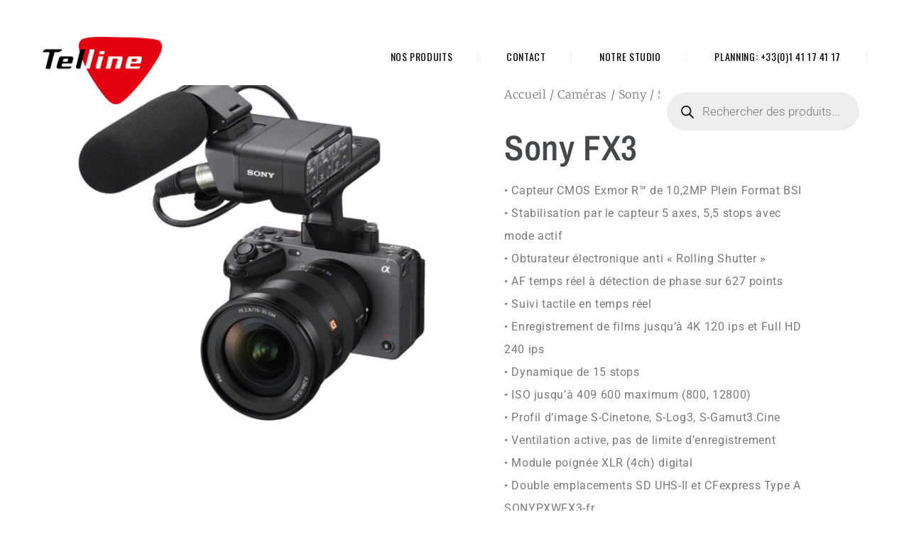

--- FILE ---
content_type: text/css
request_url: https://telline.fr/wp-content/themes/meipaly/assets/css/theme.css?ver=6.8.3
body_size: 17839
content:
/*
Theme Name: Meipaly
Theme URI: http://themewar.com/wp/meipaly/
Author: ThemeWar
Author URI: http://themewar.com/
Description: Digital Services Agency WordPress Theme
Version: 1.0
License: 
License URI: 
Text Domain: meipaly
Tags: one-column, two-columns, right-sidebar, flexible-header, accessibility-ready, custom-colors, custom-header, custom-menu, custom-logo, editor-style, featured-images, footer-widgets, post-formats, rtl-language-support, sticky-post, theme-options, threaded-comments, translation-ready
*/


/*=======================================================================
[Table of contents]
=========================================================================
1. Header 01
2. Revolution Slider
3. Services Section
4. About Agency
5. What We Do Section
6. Portfolio Section
7. Fun Fact Section
8. Trust Client Section
9. Team Section
10. Our Clients Section
11. Testimonail Section
12. Blog Section
13. Ready Section
14. Footer Section
15. Servieces 2 Section
16. Featured Section
17. Tesimonial 02 Section
18. Why Choose Us Section
19. What We Do 2 Section
20. Google Map Section
21. About Page
22. Service Page
23. Portfolio Page
24. Blog Page
25. Contct Page
26. Popup Search
27. Popup Menu
28. preloder
29. Bact To Top
30. Color Preset
*/

/*----------------------------------------------------
/ 1. Header 01
------------------------------------------------------*/
.header_01{
    position: absolute;
    left: 0;
    top: 0;
    width: 100%;
    z-index: 5;
    background: transparent;
    padding: 0 40px 0 45px;
    border-bottom: 2px solid rgba(255, 255, 255, .10);
}
.logged-in .header_01{
    top: 30px;
}
.logo{
    text-align: left;
    padding: 39px 0 39px;
}
.logo img{
    width: auto;
    max-width: 100%;
    height: 35px;
}
.logo .textlogo{
    font-size: 30px;
    font-weight: 900;
    color: #FFF;
    text-transform: none;
    line-height: .89;
    display: inline-block;
}
.logo .textlogo:hover{
    color: #e62b4a;
}
.mainmenu{
    position: relative;
    padding-top: 39px;
}
.mainmenu ul{
    margin: 0;
    padding: 0;
}
.mainmenu ul li{
    list-style: none;
    display: inline-block;
    line-height: .8;
    padding: 0 20px 53px;
    position: relative;
}
.mainmenu ul li a{
    display: block;
    color: #fff;
    font-size: 16px;
    line-height: .8;
    text-transform: uppercase;
    position: relative;
}
.mainmenu ul li a:after{
    position: absolute;
    width: 0;
    height: 1px;
    content: '';
    background: #fff;
    left: 0;
    right: 0;
    bottom: -5px;
    -moz-transition: all 0.4s ease-out;
    -webkit-transition: all 0.4s ease-out;
    transition: all 0.4s ease-out;
}
.mainmenu ul > li.active > a,
.mainmenu ul li a:hover{
    color: #fff;
}
.mainmenu ul > li.active > a:after,
.mainmenu ul li a:hover:after{
    width: 100%;
}
.mainmenu ul ul.sub-menu {
    background: #000;
    width: 200px;
    z-index: 9;
    text-align: center;
    padding: 25px 0px 13px;
    transition: all ease 400ms;
    -webkit-transition: all ease 400ms;
    -moz-transition: all ease 400ms;
    visibility: hidden;
    opacity: 0;
    left: 50%;
    margin: auto;
    position: absolute;
    right: 0;
    text-align: center;
    top: 100px;
    transform: translateX(-50%);
    z-index: 2;
}
.mainmenu ul ul.sub-menu:before {
    content: '';
    left: 0;
    margin: auto;
    position: absolute;
    right: 0;
    top: -5px;
    width: 0;
    height: 0;
    border-left: 5px solid transparent;
    border-right: 5px solid transparent;
    border-bottom: 5px solid #000;
    z-index: 10;
}
.mainmenu ul li:hover ul.sub-menu {
    visibility: visible;
    opacity: 1;
    top: 65px;
}
.mainmenu ul ul.sub-menu li {
    margin: 0;
    padding: 0 20px 13px;
    display: block;
}
.mainmenu ul ul.sub-menu li a {
    font-size: 14px;
    line-height: 1.5;
    display: inline-block;
}
.mainmenu ul ul.sub-menu li a:after{
    bottom: 0;
}
.mainmenu ul ul.sub-menu ul.sub-menu{
    visibility: hidden;
    opacity: 0;
    left: auto;
    transform: translateX(0px);
    top: 10px;
    right: 100%;
}
.mainmenu ul ul.sub-menu ul.sub-menu:before{
    display: none;
}
.mainmenu ul ul.sub-menu li:hover ul.sub-menu{
    visibility: visible;
    opacity: 1;
    top: -25px;
}


.navigator{
    position: relative;
    padding: 45px 0 37px;
}
.navigator a{
    display: inline-block;
    color: #fff;
    line-height: .8;
    font-size: 25px;
    margin: 0;
}
.navigator a.search {
    margin-right: 16px;
}
.navigator a.active,
.navigator a:hover {
    color: #e62b4a;
}
.black_color{
    border-color: #e5e5e5;
}
.black_color .mainmenu ul li a{
    color: #000000;
}
.black_color .mainmenu ul li a:hover{
    color: #000000;
}
.black_color .mainmenu ul li a:after{
    background: #000000;
}
.black_color .navigator a{
    color: #000000;
}
.black_color .navigator a.active,
.black_color .navigator a:hover{
    color: #e62b4a;
}
.header_01.fixedHeader {
    background: #000;
    left: 0;
    position: fixed;
    right: 0;
    top: 0;
    width: 100%;
    z-index: 999;
    border: none;
    box-shadow: 0 2px 5px rgba(0, 0, 0, 0.05);
    -webkit-box-shadow: 0 2px 5px rgba(0, 0, 0, 0.05);
    -moz-box-shadow: 0 2px 5px rgba(0, 0, 0, 0.05);
}
.logged-in .header_01.fixedHeader{
    top: 30px;
}
.black_color.fixedHeader{
    background: #fff;
}
.black_color .mainmenu ul ul.sub-menu {
    background: #fff;
    box-shadow: 0 2px 5px rgba(0, 0, 0, 0.05);
    -webkit-box-shadow: 0 2px 5px rgba(0, 0, 0, 0.05);
    -moz-box-shadow: 0 2px 5px rgba(0, 0, 0, 0.05);
}
.black_color .mainmenu ul ul.sub-menu:before{
    border-bottom: 5px solid #FFF;
}
.black_color .mainmenu ul li:hover ul.sub-menu{
    top: 66px;
}

/*----------------------------------------------------
/ 1.a. Header 2
------------------------------------------------------*/
.header2 {
    min-height: 110px;
    width: 100%;
    position: absolute;
    left: 0;
    top: 0;
    z-index: 9;
}
.logged-in .header2{
    top: 32px;
}
.logo3 {
    width: 100%;
    position: relative;
    text-align: left;
    padding: 38px 0 36px;
    -webkit-transition: all 500ms ease;
    -moz-transition: all 500ms ease;
    -ms-transition: all 500ms ease;
    -o-transition: all 500ms ease;
    transition: all 500ms ease;
}
.logo3 img {
    height: 35px;
    width: auto;
}
.logo3 .textlogo{
    font-size: 30px;
    font-weight: 900;
    color: #FFF;
    text-transform: none;
    line-height: .89;
    display: inline-block;
}
.logo3 .textlogo:hover{
    color: #e62b4a;
}
.mainMenu2{
    width: 100%;
    text-align: right;
    line-height: .8;
    padding-top: 47px;
}
.mainMenu2 ul{
    margin: 0;
    padding: 0;
    line-height: .8;
}
.mainMenu2 ul li{
    list-style:  none;
    display: inline-block;
    margin-right: 50px;
    position: relative;
    padding-bottom: 50px;
    position: relative;
    -webkit-transition: all 500ms ease;
    -moz-transition: all 500ms ease;
    -ms-transition: all 500ms ease;
    -o-transition: all 500ms ease;
    transition: all 500ms ease;
}
.header2 .sub-menu > li {
    border-bottom: 1px solid #444;
}
.mainMenu2 ul li:after{
    width: 0%;
    height: 2px;
    background: #e62b4a;
    content: "";
    position: absolute;
    left: 0;
    bottom: -2px;
    z-index: 2;
    opacity: 0;
    visibility: hidden;
    transition: all ease 500ms;
    -moz-transition: all ease 500ms;
    -webkit-transition: all ease 500ms;
    -ms-transition: all ease 500ms;
    -o-transition: all ease 500ms;
}
.mainMenu2 ul li:hover:after, .mainMenu2 ul li.active:after{
    width: 100%;
    opacity: 1;
    visibility: visible;
}
.mainMenu2 ul li:last-child{
    margin-right: 0px;
}
.mainMenu2 ul li a{
    font-size: 13px;
    color: #fff;
    font-weight: 500;
    letter-spacing: 1px;
    line-height: .8;
    text-transform: uppercase;
    display: inline-block;
}
.mainMenu2 ul li.active a, .mainMenu2 ul li a:hover{
    color: #e62b4a;
}
.mainMenu2 ul li ul.sub-menu {
    left: 50%;
    margin: auto;
    position: absolute;
    right: 0;
    text-align: center;
    top: 80px;
    transform: translateX(-50%);
    position: absolute;
    width: 200px;
    visibility: hidden;
    opacity: 0;
    -webkit-transition: all 500ms ease;
    -moz-transition: all 500ms ease;
    -ms-transition: all 500ms ease;
    -o-transition: all 500ms ease;
    transition: all 500ms ease;
    background: #000;
}
.mainMenu2 ul li ul.sub-menu li{
    display: block;
    margin: 0;
    padding: 0;
    text-align: center;
}
.mainMenu2 ul li ul.sub-menu li a{
    color: #fff;    
    font-size: 12px !important;
    margin: 25px 0;
    text-transform: uppercase;
    width: 100%;
}
.mainMenu2 ul li ul.sub-menu li a:hover{
    color: #e62b4a;
}
.mainMenu2 ul li ul.sub-menu li:last-child{
    border-bottom: none;
}
.mainMenu2 ul li:hover ul.sub-menu{
    visibility: visible;
    top: 63px;
    opacity: 1;
}
.mainMenu2 ul li ul.sub-menu ul.sub-menu {
    left: 200px;
    top: 20px;
    visibility: hidden;
    opacity: 0;
}
.mainMenu2 ul li ul.sub-menu li:hover ul.sub-menu{
    visibility: visible;
    opacity: 1;
    top: 0;
}
.mainMenu2 ul li ul.sub-menu ul.sub-menu.left {
    left: -200px;
    top: 20px;
}
.mainMenu2.overlaymenu ul li ul.sub-menu{
    background: #333;
}
.mainMenu2.overlaymenu ul li ul.sub-menu li{
    border-bottom: 1px solid #4e4848;
}
.mainMenu2.overlaymenu ul li ul.sub-menu li a{
    color: #fff;
}
.headerborder{
    width: 100%;
    position: relative;
    width: 100%;
    height: 1px;
    border-bottom: thin solid rgba(255, 255, 255, .3);
}

.header2.fixedHeader{
    background: rgba(0, 0, 0, .9);
    left: 0;
    position: fixed;
    right: 0;
    top: 0;
    width: 100%;
    z-index: 999;
    min-height: 75px;
}
.header2.fixedHeader .headerborder{
    border-bottom: none;
}
.header2.fixedHeader .logo3 {
    padding: 20px 0;
}
.header2.fixedHeader .mainMenu2 {
    padding-top: 35px;
}
.header2.fixedHeader .mainMenu2 ul li:hover ul.sub-menu{
    top: 44px;
}
.header2.fixedHeader .mainMenu2 ul li ul.sub-menu :hover ul.sub-menu{
    top: 0;
}
.header2.fixedHeader .mainMenu2 ul li {
    padding-bottom: 30px;
}
.header2.fixedHeader .mainMenu2 ul li ul.sub-menu li{
    padding-bottom: 0;
}


/*----------------------------------------------------
/ 1.b Header 3
------------------------------------------------------*/
.header3{
    background: #fff;
    height: 80px;
    width: 100%;
    position: absolute;
    left: 0;
    top: 40px;
    padding: 0 45px;
    z-index: 99;
}
.header3.fixedHeader{
    position: fixed !important;
    width: 100%;
    left: 0;
    top: 40px;
    z-index: 999;
    -webkit-box-shadow: 0px 1px 5px 0px rgba(0,0,0,0.35);
    -moz-box-shadow: 0px 1px 5px 0px rgba(0,0,0,0.35);
    box-shadow: 0px 1px 5px 0px rgba(0,0,0,0.35);
}
.logged-in .header2{
    top: 32px;
}
.logo4{
    padding: 22px 0 22px 0;
}
.logo4 img{
    width: auto;
    height: 35px;
}
.logo4 .textlogo{
    font-size: 30px;
    font-weight: 900;
    color: #000;
    text-transform: none;
    line-height: .89;
    display: inline-block;
}
.logo4 .textlogo:hover{
    color: #e62b4a;
}
.mainMenu3{
    position: relative;
    padding-top: 23px;
}
.mainMenu3 > ul{
    margin-bottom: 0;
    padding: 0;
}
.menuInCenter .mainMenu3{
    text-align: center;
}
.menuInRight .mainMenu3{
    text-align: right;
}

.mainMenu3 > ul > li{
    display: inline-block;
    padding-bottom: 32px;
    padding-top: 0;
    position: relative;
    line-height: .8;
}
.mainMenu3 > ul > li > a{
    display: inline-block;
    color: #000;
    font-size: 14px;
    font-weight: 400;
    text-transform: uppercase;
    border-right: 1px solid #f2f2f2;
    padding: 2px 35px 3px;
    line-height: .8;
}
.mainMenu3 > ul > li:last-child > a{
    border-right: 0;
}
.menuInRight .mainMenu3 > ul > li:last-child > a{
    padding-right: 0;
}

.mainMenu3 ul li.active > a,
.mainMenu3 ul li.current-menu-item > a,
.mainMenu3 ul li:hover > a{
    color: #e62b4a;
}
.mainMenu3 > ul > li ul.sub-menu{
    position: absolute;
    width: 200px;
    padding: 35px 0;
    background: #000;
    top: 157px;
    left: 0;
    right: 0;
    margin: 0 auto;
    -webkit-transition: all 700ms ease-in-out;
    -moz-transition: all 700ms ease-in-out;
    -ms-transition: all 700ms ease-in-out;
    -o-transition: all 700ms ease-in-out;
    transition: all 700ms ease-in-out;
    visibility: hidden;
    opacity: 0;
    text-align: left;
}
.mainMenu3 > ul > li:hover > .sub-menu{
    top: 48px;
    visibility: visible;
    opacity: 1;
}
.mainMenu3 .sub-menu > li{
    display: block;
    position: relative;
    padding: 0 30px;
}
.mainMenu3 .sub-menu > li > a{
    font-size: 14px;
    font-weight: 400;
    text-transform: uppercase;
    display: block;
    color: #fff;
    border-bottom: 1px solid #4a4a4a;
    padding: 10px 0 10px 5px;
    line-height: 1.5;
}
.mainMenu3 .sub-menu > li:last-child > a{
    border-bottom: 0;  
}
.mainMenu3 .sub-menu > li > a:focus,
.mainMenu3 .sub-menu > li > a:hover{
    color: #e62b4a;
}
.mainMenu3 .sub-menu > li .sub-menu{
    background: #000;
    left: 200px;
    padding: 35px 0;
    position: absolute;
    text-align: left;
    top: 150px;
    width: 200px; 
    opacity: 0;
    visibility: hidden;
    -webkit-transition: all 700ms ease-in-out;
    -moz-transition: all 700ms ease-in-out;
    -ms-transition: all 700ms ease-in-out;
    -o-transition: all 700ms ease-in-out;
    transition: all 700ms ease-in-out;
    box-shadow: 3px 3px 6px rgba(0,0,0,0.08);
}
.mainMenu3 .sub-menu > li:hover .sub-menu{
    visibility: visible;
    opacity: 1;
    top: 0;
}
.mainMenu3 .sub-menu .sub-menu li{
    display: block;
}
.mainMenu3 .sub-menu .sub-menu li a{
    font-size: 13px;
    font-weight: 400;
    text-transform: uppercase;
    display: block;
    color: #fff;
    line-height: 1.5;
    border-bottom: 1px solid #4a4a4a;
    padding: 10px 0 10px 5px;
}
.mainMenu3 .sub-menu .sub-menu li:last-child a{
    border-bottom: 0;
}
.mainMenu3 .sub-menu .sub-menu li a:focus,
.mainMenu3 .sub-menu .sub-menu li a:hover{
    color: #e62b4a;
}
.topSocial{
    text-align: right;
    padding-top: 19px;
}
.topSocial ul{
    text-align: right;
    margin: 0;
    padding: 0;
}
.topSocial ul li{
    display: inline-block;
}
.topSocial ul li a{
    border-radius: 50%;
    color: #fff;
    display: inline-block;
    font-size: 12px;
    height: 30px;
    text-align: center;
    width: 30px;
    margin-left: 7px;
    line-height: .8;
    padding: 9px 0;
    background: #e62b4a;
}
.topSocial ul li a.facebook{
    background: #507cbe;
}
.topSocial ul li a.twitter{
    background: #00abef;
}
.topSocial ul li a.linkedin{
    background: #017AB4;
}
.topSocial ul li a.dribbble{
    background: #E74D89;
}
.topSocial ul li a.behance{
    background: #0056FF;
}
.topSocial ul li a.vk{
    background: #5181B8;
}
.topSocial ul li a.youtube-play{
    background: #FF0000;
}
.topSocial ul li a.pinterest-p{
    background: #CB2027;
}
.topSocial ul li a.vimeo{
    background: #1AB7EA;
}
.topSocial ul li a.tumblr{
    background: #1D3765;
}
.topSocial ul li a:focus,
.topSocial ul li a:hover{
    background: #000;
}

/*----------------------------------------------------
/ 2. Revolution Slider
------------------------------------------------------*/
.rev_slider{
    position: relative;
}
.rev_slider .tp-leftarrow,
.rev_slider .tp-rightarrow{
    width: 74px;
    height: 72px;
    border-radius: 0;
    background: rgba(255, 255, 255, .35);
    color: #000;
    text-align: center;
    padding: 25px 0;
    transition: all ease 400ms;
    -webkit-transition: all ease 400ms;
    -moz-transition: all ease 400ms;
}
.rev_slider .tparrows.tp-rightarrow:before{
    content:"\f105";
    font-size: 24px;
    line-height: .8;
    color: #000000;
    font-family: "fontAwesome";
    transition: all ease 400ms;
    -webkit-transition: all ease 400ms;
    -moz-transition: all ease 400ms;
}
.rev_slider .tparrows.tp-leftarrow:before{
    content:"\f104";
    font-size: 24px;
    line-height: .8;
    color: #000000;
    font-family: "fontAwesome";
    transition: all ease 400ms;
    -webkit-transition: all ease 400ms;
    -moz-transition: all ease 400ms;
}
.rev_slider .tp-leftarrow:hover,
.rev_slider .tp-rightarrow:hover{
    background: rgba(255, 255, 255, 1);
}
.rev_slider .common_btn{
    padding: 28px 45.5px !important;
}
#rev_slider_2_1.rev_slider .tp-leftarrow,
#rev_slider_2_1.rev_slider .tp-rightarrow{
    background: rgba(0, 0, 0, .35);
    color: #FFF;
}
#rev_slider_2_1.rev_slider .tparrows.tp-leftarrow:before,
#rev_slider_2_1.rev_slider .tparrows.tp-rightarrow:before{
    color: #FFF;
}
#rev_slider_2_1.rev_slider .tp-leftarrow:hover,
#rev_slider_2_1.rev_slider .tp-rightarrow:hover{
    background: rgba(0, 0, 0, 1);
}
.tp-bannertimer{
    display: none;
}

/*----------------------------------------------------
/ 3. Services Section
------------------------------------------------------*/
.service_section{
    background: url(../images/bg/1.jpg) no-repeat center center / cover;
}
.icon_box_1{
    display: block;
    position: relative;
    background: transparent;
    -webkit-perspective: 1000;
    -moz-perspective: 1000;
    -ms-perspective: 1000;
    perspective: 1000;
    -ms-transform: perspective(1000px);
    -moz-transform-style: preserve-3d;
    -ms-transform-style: preserve-3d;
    transition: all ease 400ms;
    -webkit-transition: all ease 400ms;
    -moz-transition: all ease 400ms;
}
.icon_box_1 .back i,
.icon_box_1 .front i {
    font-size: 64px;
    line-height: 1;
    color: #aaaaaa;
    display: block;
    margin-bottom: 17px;
    transition: all ease 400ms;
    -moz-transition: all ease 400ms;
    -webkit-transition: all ease 400ms;
}
.icon_box_1 .back img,
.icon_box_1 .front img{
    height: 71px;
    width: auto;
    margin-bottom: 17px;
    display: inline-block !important;
}
.icon_box_1 .back h3,
.icon_box_1 .front h3 {
    font-size: 16px;
    line-height: 20px;
    font-weight: 400;
    text-transform: uppercase;
    color: #aaaaaa;
    margin: 0;
    transition: all ease 400ms;
    -moz-transition: all ease 400ms;
    -webkit-transition: all ease 400ms;
}
.icon_box_1 .flipper {
    -webkit-transform-origin: 100% 213.5px;
    -moz-transform-origin: 100% 213.5px;
    -ms-transform-origin: 100% 213.5px;
    transform-origin: 100% 213.5px;
}
.flipper {
    -webkit-transition: 0.6s;
    -webkit-transform-style: preserve-3d;
    -ms-transition: 0.6s;
    -moz-transition: 0.6s;
    -moz-transform: perspective(1000px);
    -moz-transform-style: preserve-3d;
    -ms-transform-style: preserve-3d;
    transition: 0.6s;
    transform-style: preserve-3d;
    position: relative;
}
.front, .back {
    -webkit-backface-visibility: hidden;
    -moz-backface-visibility: hidden;
    -ms-backface-visibility: hidden;
    backface-visibility: hidden;
    -webkit-transition: 0.6s;
    -webkit-transform-style: preserve-3d;
    -webkit-transform: rotateY(0deg);
    -moz-transition: 0.6s;
    -moz-transform-style: preserve-3d;
    -moz-transform: rotateY(0deg);
    -o-transition: 0.6s;
    -o-transform-style: preserve-3d;
    -o-transform: rotateY(0deg);
    -ms-transition: 0.6s;
    -ms-transform-style: preserve-3d;
    -ms-transform: rotateY(0deg);
    transition: 0.6s;
    transform-style: preserve-3d;
    transform: rotateY(0deg);
    position: absolute;
    top: 0;
    left: 0;
}
.front {
    -webkit-transform: rotateY(0deg);
    -ms-transform: rotateY(0deg);
    background: transparent;
    z-index: 2;
    border: 2px solid rgba(27, 27, 27, 1);
    padding: 48px 45px 45px;
    width: 100%;
}
.vertical .back {
    -webkit-transform: rotateX(180deg);
    -moz-transform: rotateX(180deg);
    -ms-transform: rotateX(180deg);
    transform: rotateX(180deg);
}
.back {
    background: #e62b4a;
    -webkit-transform: rotateY(-180deg);
    -moz-transform: rotateY(-180deg);
    -o-transform: rotateY(-180deg);
    -ms-transform: rotateY(-180deg);
    transform: rotateY(-180deg);
    position: relative;
    padding: 48px 45px 45px;
    border: 2px solid #e62b4a;
    width: 100%;
}
.icon_box_1:hover .front, .icon_box_1.hover .front {
    -webkit-transform: rotateY(180deg);
    -moz-transform: rotateY(180deg);
    -o-transform: rotateY(180deg);
    transform: rotateY(180deg);
}
.icon_box_1:hover .back, .icon_box_1.hover .back {
    -webkit-transform: rotateY(0deg);
    -moz-transform: rotateY(0deg);
    -o-transform: rotateY(0deg);
    -ms-transform: rotateY(0deg);
    transform: rotateY(0deg);
}
.custom_column .col-lg-3{
    width: 20%;
}
.icon_box_1 .back h3,
.icon_box_1 .back i{
    color: #ffffff;
}

.sr_slide_1 .owl-controls .owl-nav,
.sr_slide_2 .owl-controls .owl-nav,
.sr_slide_3 .owl-controls .owl-nav{
    display: none;
}
.sr_slide_1 .owl-controls .owl-dots,
.sr_slide_2 .owl-controls .owl-dots,
.sr_slide_3 .owl-controls .owl-dots{
    line-height: .8;
    text-align: center;
    margin-top: 27px;
}
.sr_slide_1 .owl-controls .owl-dots .owl-dot span,
.sr_slide_2 .owl-controls .owl-dots .owl-dot span,
.sr_slide_3 .owl-controls .owl-dots .owl-dot span{
    line-height: .8;
    width: 10px;
    height: 10px;
    border-radius: 0;
    margin: 0 3px;
    padding: 0;
    background: #dbdbdb;
    -webkit-transition: all 0.4s ease-out;
    transition: all 0.4s ease-out;
}
.sr_slide_1 .owl-controls .owl-dots .owl-dot.active span,
.sr_slide_2 .owl-controls .owl-dots .owl-dot.active span,
.sr_slide_1 .owl-controls .owl-dots .owl-dot:hover span,
.sr_slide_2 .owl-controls .owl-dots .owl-dot:hover span{
    background: #000000;
}

.sr_slide_3 .owl-controls .owl-dots .owl-dot.active span,
.sr_slide_3 .owl-controls .owl-dots .owl-dot:hover span{
    background: #e62b4a;
}
.sr_slide_1 .sr_slide_item,
.sr_slide_3 .icon_box_1,
.sr_slide_2 .icon_box_2{
    margin-bottom: 30px;
}
.sr_slide_3 .owl-controls,
.sr_slide_1 .owl-controls,
.sr_slide_2 .owl-controls{
    margin-top: -30px;
}

/*----------------------------------------------------
/ 4. About Agency
------------------------------------------------------*/
.ab_agency{
    padding-bottom: 147px;
}
.PR_79{
    padding-right: 79px;
}
.MB_45{
    margin-bottom: 45px;
}
.ab_img1{
    position: absolute;
    right: 0;
    top: 0;
    z-index: 1;
    -webkit-box-shadow: -2px 4px 35px 0px rgba(0, 0, 0, 0.3);
    -moz-box-shadow:    -2px 4px 35px 0px rgba(0, 0, 0, 0.3);
    box-shadow:         -2px 4px 35px 0px rgba(0, 0, 0, 0.3);
}
.ab_img2{
    position: absolute;
    left: 0;
    top: 100px;
    z-index: 2;
    -webkit-box-shadow: -2px 4px 35px 0px rgba(0, 0, 0, 0.3);
    -moz-box-shadow:    -2px 4px 35px 0px rgba(0, 0, 0, 0.3);
    box-shadow:         -2px 4px 35px 0px rgba(0, 0, 0, 0.3);
}
/*.ab_img2:after{
    position: absolute;
    top: -40px;
    left: 40px;
    content: '';
    border: 10px solid #e62b4a;
    width: 470px;
    height: 458px;
}*/
.ab_border{
    position: absolute;
    top: 60px;
    left: 40px;
    content: '';
    border: 10px solid #e62b4a;
    width: 470px;
    height: 458px;
    z-index: 10;
}
.ab_img1 img,
.ab_img2 img{
    max-width: 100%;
    height: auto;
}
/*----------------------------------------------------
/ 5. What We Do Section
------------------------------------------------------*/
.what_wedo{
    position: relative;
    border-bottom: 1px solid #e7e7e7;
    padding-bottom: 72px;
}
.what_wedo:after{
    position: absolute;
    left: 0;
    top: 0;
    width: 100%;
    height: 50%;
    content: '';
    background: #f4f4f4;
}
.videoWrap{
    position: relative;
    margin-bottom: 100px;
}
.videoWrap img{
    width: 100%;
    height: auto;
}
.play_video{
    left: 0;
    margin: auto;
    position: absolute;
    right: 0;
    text-align: center;
    top: 50%;
    transform: translateY(-50%);
    z-index: 2;
}
.play_video a.video_popup{
    display: inline-block;
    width: 115px;
    height: 115px;
    border-radius: 0;
    position: relative;
    background: #e62b4a;
    color: #fff;
    font-size: 30px;
    line-height: .8;
    padding: 42px 0;
    margin-bottom: 31px;
}
.play_video a.video_popup:hover{
    background: #000;
    color: #fff;
}
.play_video h2{
    font-size: 50px;
    line-height: 1;
    letter-spacing: 2px;
    color: #000;
    text-transform: uppercase;
    margin: 0;
}
.subscribefrom{
    position: relative;
}
.subscribefrom input[type="email"]{
    width: 470px;
    height: 70px;
    background: #f4f4f4;
    color: #818181;
    line-height: 70px;
    font-weight: 400;
    letter-spacing: 0.56px;
    padding-left: 30px;
    border: none;
    outline: none;
    transition: all 0.4s ease-out;
    -moz-transition: all 0.4s ease-out;
    -webkit-transition: all 0.4s ease-out;
    -ms-transition: all 0.4s ease-out;
    -o-transition: all 0.4s ease-out;
}
.subscribefrom input[type="submit"]{
    border: none;
    font-size: 16px;
    font-weight: 400;
    background: #000000;
    color: #fff;
    height: 70px;
    text-transform: uppercase;
    text-align: center;
    padding: 28px 42.5px;
    display: inline-block;
    line-height: .8;
    letter-spacing: 1.6px;
    position: relative;
    outline: none;
    transition: all 0.4s ease-out;
    -moz-transition: all 0.4s ease-out;
    -webkit-transition: all 0.4s ease-out;
    -ms-transition: all 0.4s ease-out;
    -o-transition: all 0.4s ease-out;
    margin-left: 5px;
}
.subscribefrom input[type="submit"]:hover{
    background: #e62b4a;
    color: #fff;
}
.subscribefrom input[type="email"]::-moz-placeholder{
    color: #818181 !important;
    opacity: 1 !important;
}
.subscribefrom input[type="email"]::-ms-input-placeholder{
    color: #818181 !important;
    opacity: 1 !important;
}
.subscribefrom input[type="email"]::-webkit-input-placeholder{
    color: #818181 !important;
    opacity: 1 !important;
}
.subscribefrom input[type="email"]:focus{
    -webkit-box-shadow: 0px 10px 35px 0px rgba(0, 0, 0, 0.05);
    -moz-box-shadow: 0px 10px 35px 0px rgba(0, 0, 0, 0.05);
    box-shadow: 0px 10px 35px 0px rgba(0, 0, 0, 0.05);
    border-right: 4px solid #e62b4a;
    background: #f4f4f4;
}
/*----------------------------------------------------
/ 6. Portfolio Section
------------------------------------------------------*/
.porfolio{
    padding-bottom: 90px;
}
.singlefolio {
    position: relative;
    overflow: hidden;
    margin: 0 0 30px;
}
.noMargin .singlefolio{
    margin: 0;
}
.singlefolio img {
    display: block;
    width: 100%;
    height: auto;
    -webkit-transition: all 0.4s ease-out;
    transition: all 0.4s ease-out;
}
.folioHover {
    visibility: hidden;
    opacity: 0;
    position: absolute;
    left: 20px;
    bottom: 50px;
    z-index: 3;
    transition: all ease 900ms;
    -moz-transition: all ease 900ms;
    -webkit-transition: all ease 900ms;
    -o-transition: all ease 900ms;
}
.singlefolio:after{
    position: absolute;
    bottom: 0;
    left: 0;
    right: 0;
    background: rgba(230, 43, 74, .8);
    opacity: .8;
    overflow: hidden;
    width: 0;
    height: 100%;
    content: '';
    transition: all 0.4s ease-out;
    -moz-transition: all 0.4s ease-out;
    -webkit-transition: all 0.4s ease-out;
    -o-transition: all 0.4s ease-out;
}
.singlefolio .folioHover p{
    margin: 0;
    padding: 0;
    color: #fff;
    line-height: .8;
}
.singlefolio .folioHover a.cate {
    font-size: 12px;
    line-height: 32px;
    color: #fff;
    display: inline-block;
    letter-spacing: 1.2px;
    margin: 0 0 3px;
    text-transform: uppercase;
    transition: all ease 400ms;
    -webkit-transition: all ease 400ms;
    -moz-transition: all ease 400ms;
}
.singlefolio .folioHover h4{
    font-size: 20px;
    line-height: .8;
    color: #fff;
    letter-spacing: .80px;
    margin: 0;
    text-transform: uppercase;
}
.singlefolio .folioHover h4 a{
    color: #fff;    
    transition: all ease 400ms;
    -webkit-transition: all ease 400ms;
    -moz-transition: all ease 400ms;
}
.singlefolio:hover img {
    transform: scale(1.1) rotate(2deg);
    -moz-transform: scale(1.1) rotate(2deg);
    -webkit-transform: scale(1.1) rotate(2deg);
    -ms-transform: scale(1.1) rotate(2deg);
    -o-transform: scale(1.1) rotate(2deg);
    -webkit-transition: all 0.4s ease-out;
    transition: all 0.4s ease-out;
}
.singlefolio:hover .folioHover {
    visibility: visible;
    opacity: 1;
    left: 50px;
}
.singlefolio:hover:after{
    width: 100%;
}
.singlefolio .folioHover a.cate:hover,
.singlefolio .folioHover h4 a:hover{
    color: #000;
}

.singleFolio2{
    position: relative;
    overflow: hidden;
    margin-bottom: 30px;
}
.noMargin .singleFolio2{
    margin-bottom: 0;
}
.singleFolio2 img{
    width: 100%;
    height: auto;
    transition: all 0.3s ease-out;
    -moz-transition: all 0.3s ease-out;
    -webkit-transition: all 0.3s ease-out;
    -o-transition: all 0.3s ease-out;
}
.singleFolio2:hover img{
    transform: scale(1.05) rotate(-2deg);
    -moz-transform: scale(1.05) rotate(-2deg);
    -webkit-transform: scale(1.05) rotate(-2deg);
}
.folioHover2{
    position: absolute;
    left: 0;
    top: 0;
    width: 100%;
    height: 100%;
    background: rgba(230, 43, 74, .8);
    text-align: center;
    padding: 25px;
    opacity: 0;
    visibility: hidden;
    transition: all 0.3s ease-out;
    -moz-transition: all 0.3s ease-out;
    -webkit-transition: all 0.3s ease-out;
    -o-transition: all 0.3s ease-out;
}
.singleFolio2:hover .folioHover2{
    opacity: .8;
    visibility: visible;
}
.folioHover2 .fh1_inner > a{
    width: 45px;
    height: 45px;
    background: #fff;
    color: #000;
    font-size: 17px;
    text-align: center;
    line-height: .8;
    display: inline-block;
    padding: 14px 0;
}
.folioHover2 .fh1_inner > a:hover{
    background: #000;
    color: #fff;
}
.folioHover2 .fh1_inner > a:first-child{
    margin-right: 5px;
}
.folioHover2 h4{
    font-size: 20px;
    line-height: 1.5;
    color: #fff;
    letter-spacing: .80px;
    margin: 18px 0 0;
    text-transform: uppercase;
}
.folioHover2 h4 a{
    color: #FFF;
}
.folioHover2 h4 a:hover{
    color: #000;
}
.fh1_inner{
    position: absolute;
    left: 0;
    top: 60%;
    width: 100%;
    transform: translateY(-50%);
    -moz-transform: translateY(-50%);
    -webkit-transform: translateY(-50%);

    opacity: 0;
    visibility: hidden;
    transition: all 0.7s ease-out;
    -moz-transition: all 0.7s ease-out;
    -webkit-transition: all 0.7s ease-out;
    -o-transition: all 0.7s ease-out;
}
.singleFolio2:hover .fh1_inner{
    opacity: 1;
    visibility: visible;
    top: 50%;
}



.singleFolio3{
    position: relative;
    overflow: hidden;
    margin: 0 0 30px;
}
.noPadding .folio_sty{
    margin-bottom: 0;
}

.singleFolio3:after {
    position: absolute;
    bottom: 0;
    left: 0;
    right: 0;
    background: rgba(230, 43, 74, .8);
    opacity: .8;
    overflow: hidden;
    width: 0;
    height: 100%;
    content: '';
    transition: all 0.4s ease-out;
    -moz-transition: all 0.4s ease-out;
    -webkit-transition: all 0.4s ease-out;
    -o-transition: all 0.4s ease-out;
}
.singleFolio3:hover:after{
    width: 80%;
    visibility: visible;
    opacity: .8;
}
.singleFolio3 img{
    width: 100%;
    height: auto;
    transition: all 0.3s ease-out;
    -moz-transition: all 0.3s ease-out;
    -webkit-transition: all 0.3s ease-out;
    -o-transition: all 0.3s ease-out;
}
.singleFolio3:hover img{
    transform: scale(1.05) rotate(-2deg);
    -moz-transform: scale(1.05) rotate(-2deg);
    -webkit-transform: scale(1.05) rotate(-2deg);
}
.folioHover3{
    visibility: hidden;
    opacity: 0;
    left: -50px;
    top: 0;
    padding: 39px 30px 39px 50px;
    position: absolute;
    z-index: 3;
    height: 100%;
    width: 80%;
    transition: all 0.9s ease-out;
    -moz-transition: all 0.9s ease-out;
    -webkit-transition: all 0.9s ease-out;
    -o-transition: all 0.9s ease-out;
}
.singleFolio3:hover .folioHover3 {
    visibility: visible;
    opacity: 1;
    left: 0;
}
.folioHover3 p{
    position: relative;
    font-size: 12px;
    line-height: 32px;
    letter-spacing: 1.2px;
    color: #fff;
    display: block;
    margin: 0 0 3px;
}
.folioHover3 p a{
    color: #fff;
    text-transform: uppercase;
    transition: all ease 400ms;
    -webkit-transition: all ease 400ms;
    -moz-transition: all ease 400ms;
}
.folioHover3 h4{
    font-size: 20px;
    line-height: 1.3;
    color: #fff;
    letter-spacing: .80px;
    margin: 0;
    text-transform: uppercase;
}
.folioHover3 h4 a {
    color: #fff;
    transition: all ease 400ms;
    -webkit-transition: all ease 400ms;
    -moz-transition: all ease 400ms;
}
.folioHover3 p a:hover,
.folioHover3 h4 a:hover{
    color: #000;
}
.folioHover3 a.fdbtn{
    width: 45px;
    height: 45px;
    background: #fff;
    color: #000;
    font-size: 17px;
    text-align: center;
    line-height: .8;
    display: inline-block;
    padding: 14px 0;
    position: absolute;
    left: 50px;
    bottom: 50px;
    top: auto;
    transition: all ease 400ms;
    -webkit-transition: all ease 400ms;
    -moz-transition: all ease 400ms;
}
.folioHover3 a.fdbtn:hover{
    background: #000;
    color: #fff;
}
.shuffle_item .folioHover3{
    padding: 30px;
    padding-top: 19px;
    left: -30px;
}
.shuffle_item .folioHover3 a.fdbtn{
    bottom: 30px;
    left: 30px;
}
.noMargin .singleFolio3{
    margin: 0;
}

.singleFolio4{
    position: relative;
    overflow: hidden;
    margin: 0 0 30px;
}
.noMargin .singleFolio4{
    margin: 0;
}
.singleFolio4 img{
    width: 100%;
    height: auto;
    transition: all 0.3s ease-out;
    -moz-transition: all 0.3s ease-out;
    -webkit-transition: all 0.3s ease-out;
    -o-transition: all 0.3s ease-out;
}
.singleFolio4:hover img{
    transform: scale(1.05) rotate(-2deg);
    -moz-transform: scale(1.05) rotate(-2deg);
    -webkit-transform: scale(1.05) rotate(-2deg);
}
.folioHover4{
    width: calc(100% - 4px);
    position: absolute;
    left: 2px;
    bottom: 2px;
    background: rgba(230, 43, 74, .8);
    opacity: .8;
    padding: 25px 90px 19px 30px;
    transition: all 0.3s ease-out;
    -moz-transition: all 0.3s ease-out;
    -webkit-transition: all 0.3s ease-out;
    -o-transition: all 0.3s ease-out;
    opacity: 0;
    visibility: hidden;
}
.singleFolio4:hover .folioHover4{
    opacity: .8;
    visibility: visible;
}
.folioHover4 p{
    position: relative;
    font-size: 12px;
    line-height: 32px;
    letter-spacing: 1.2px;
    color: #fff;
    display: block;
    margin: 0;
}
.folioHover4 p a{
    color: #fff;
    text-transform: uppercase;
    transition: all ease 400ms;
    -webkit-transition: all ease 400ms;
    -moz-transition: all ease 400ms;
}
.folioHover4 h4{
    font-size: 20px;
    line-height: 1.3;
    color: #fff;
    letter-spacing: .80px;
    margin: 0;
    text-transform: uppercase;
}
.folioHover4 h4 a {
    color: #fff;
    transition: all ease 400ms;
    -webkit-transition: all ease 400ms;
    -moz-transition: all ease 400ms;
}
.folioHover4 p a:hover,
.folioHover4 h4 a:hover{
    color: #000;
}
.folioHover4 a.fdbtn{
    width: 45px;
    height: 45px;
    background: #fff;
    color: #000;
    font-size: 17px;
    text-align: center;
    line-height: .8;
    display: inline-block;
    padding: 14px 0;
    transition: all ease 400ms;
    -webkit-transition: all ease 400ms;
    -moz-transition: all ease 400ms;
    position: absolute;
    right: 30px;
    top: 50%;
    transform: translateY(-50%);
}
.folioHover4 a.fdbtn:hover{
    background: #000;
    color: #fff;
}
.mt_60{
    margin-top: 60px;
}
.mp_folios .pagination{
    margin: 0;
}

/*----------------------------------------------------
/ 7. Fun Fact Section
------------------------------------------------------*/
.funfact{
    background: url(../images/bg/2.jpg) no-repeat center center / cover;
    padding: 0 0 330px
}
.BR{
    border-right: 1px solid #1a1a1a;
}
.singlefunfact{
    position: relative;
    padding-top: 113px;
}
.singlefunfact h1{
    font-size: 60px;
    line-height: 1;
    letter-spacing: 2.4px;
    font-weight: 300;
    color: #fff;
    margin: 0 0 25px;
}
.singlefunfact h3{
    text-transform: uppercase;
    font-size: 16px;
    line-height: .8;
    color: #aaaaaa;
    letter-spacing: 1.6px;
    margin: 0;
}

/*----------------------------------------------------
/ 8. Trust Client Section
------------------------------------------------------*/
.trustClient{
    padding: 0 0 0;
    margin-top: -210px;
    z-index: 5;
}
.pb_120{
    padding-bottom: 120px;
}
.CL_content{
    position: relative;
}
.CL_content img{
    max-width: 100%;
    height: auto;
}
.abc_inner {
    position: relative;
    margin-top: -477px;
    z-index: 2;
}
.abci_content {
    position: relative;
    background: #FFF;
    padding: 87px 0 0 100px;
    margin-left: -17px;
}
.abci_content h2{
    font-size: 50px;
    letter-spacing: 2px;
    color: #000000;
    line-height: 63px;
    text-transform: uppercase;
    margin: 0 0 43px;
}
.abci_content p{
    margin-bottom: 55px;
}

/*----------------------------------------------------
/ 9. Team Section
------------------------------------------------------*/
.team{
    padding-bottom: 172px;
}
.slick-list {
    -moz-user-select: none;
    box-sizing: border-box;
    display: block;
    position: relative;
}
.singleTM {
    width: 100%;
    height: auto;
    position: relative;
    overflow: hidden;
    transition: all ease 400ms;
    -webkit-transition: all ease 400ms;
    -moz-transition: all ease 400ms;
}
.singleTM.fixedSingleTM{
    margin-bottom: 20px;
}
.team_slider .slick-slide{
    margin: 0 15px;
    outline: none;
}
.team_slider.slick-dotted.slick-slider{
    margin-bottom: 52px;
}
.tm_img{
    position: relative;
}
.tm_img img{
    max-width: none !important;
    width: 100%;
    height: auto;
    max-width: none;
    width: calc(100% + 20px);
    -webkit-transition: opacity .35s,-webkit-transform .35s;
    transition: opacity .35s,transform .35s;
    -webkit-transform: translate3d(-10px,0,0);
    transform: translate3d(-10px,0,0);
    -webkit-backface-visibility: hidden;
    backface-visibility: hidden;
}
.singleTM:hover .tm_img img {
    -webkit-transform: translate3d(0,0,0);
    transform: translate3d(0,0,0);
}
.singleTM .tm_overlay{
    position: absolute;
    left: 0;
    top: 0;
    width: 100%;
    height: 100%;
    transition: all ease 900ms;
    -moz-transition: all ease 900ms;
    -webkit-transition: all ease 900ms;
    -o-transition: all ease 900ms;
}
.singleTM .tm_overlay:after {
    position: absolute;
    bottom: 0;
    right: 0;
    background: rgba(230, 43, 74, .7);
    overflow: hidden;
    opacity: .7;
    width: 0;
    height: 100%;
    content: '';
    transition: all ease 400ms;
    -webkit-transition: all ease 400ms;
    -moz-transition: all ease 400ms;
}
.singleTM .team_social{
    position: absolute;
    left: 20px;
    top: 49px;
    visibility: hidden;
    opacity: 0;
    z-index: 9;
    transition: all ease 900ms;
    -moz-transition: all ease 900ms;
    -webkit-transition: all ease 900ms;
    -o-transition: all ease 900ms;
}
.singleTM .team_social a{
    display: block;
    font-size: 12px;
    line-height: .8;
    letter-spacing: 1.2px;
    color: #fff;
    margin: 0 0 19px;
    position: relative;
    text-transform: uppercase;
}
.singleTM .team_social a span{
    position: relative;
}
.singleTM .team_social a span:after {
    width: 0;
    height: 1px;
    content: '';
    background: #fff;
    position: absolute;
    left: 0;
    right: 0;
    margin: 0 auto;
    bottom: -0px;
    -webkit-transition: all 0.4s ease-out;
    transition: all 0.4s ease-out;
}
.singleTM .team_social a span:hover:after{
    width: 100%;
}
.tm_overlay a.common_btn{
    position: absolute;
    left: 20px;
    bottom: 50px;
    visibility: hidden;
    opacity: 0;
    padding: 24px 30.5px;
    height: 60px;
    font-size: 14px;
    letter-spacing: 1.4px;
    transition: all ease 900ms;
    -moz-transition: all ease 900ms;
    -webkit-transition: all ease 900ms;
    -o-transition: all ease 900ms;
}
.singleTM:hover .tm_overlay a.common_btn{
    visibility: visible;
    opacity: 1;
    left: 50px;
    z-index: 9;
}
.singleTM:hover .team_social{
    visibility: visible;
    opacity: 1;
    left: 50px;
}
.singleTM:hover .tm_overlay:after{
    width: 100%;
}
.detail_TM{
    position: relative;
    text-align: center;
    padding: 30px 15px 0;
}
.detail_TM h5{
    font-size: 20px;
    line-height: .8;
    letter-spacing: 0.80px;
    text-transform: uppercase;
    color: #000;
    display: block;
    margin: 0 0 3px;
    -webkit-transition: all 0.4s ease-out;
    transition: all 0.4s ease-out;
}
.detail_TM h6{
    font-size: 12px;
    letter-spacing: 1.2px;
    color: #818181;
    text-transform: uppercase;
    position: relative;
    line-height: .8;
    display: inline-block;
}
.detail_TM h6:after {
    width: 0;
    height: 1px;
    content: '';
    background: #818181;
    position: absolute;
    left: 0;
    right: 0;
    margin: 0 auto;
    bottom: -4px;
    -webkit-transition: all 0.4s ease-out;
    transition: all 0.4s ease-out;
    -webkit-transition: all 0.4s ease-out;
    transition: all 0.4s ease-out;
}
.singleTM:hover .detail_TM h5{
    color: #e62b4a;
}
.singleTM:hover .detail_TM h6:after{
    width: 100%;
}
.slick-dots{
    padding: 0;
    position: absolute;
    left: 0;
    right: 0;
    margin: 0 auto;
    bottom: -74px;
    float: none;
    text-align: center;
}
.slick-dots li{
    list-style: none;
    display: inline-block;
    height: 10px;
    width: 10px;
    background: #dbdbdb;
    border: none;
    margin: 0 3px;
    cursor: pointer;
    padding: 0;
    transition: all ease 400ms;
    -webkit-transition: all ease 400ms;
    -moz-transition: all ease 400ms;
}
.slick-dots li button[type="button"] {
    border: none;
    border-radius: 0;
    display: inline-block;
    padding: 0;
    text-indent: -9999px;
    z-index: 10;
    outline: none;
}
.slick-dots li.slick-active,
.slick-dots li:hover{
    background: #000;
}

/*----------------------------------------------------
/ 10. Our Clients Section
------------------------------------------------------*/
.client{
    background: #f4f4f4;
}
.singleClient {
    position: relative;
    width: 100%;
    height: 208px;
    margin-bottom: 30px;
    background: #fff;
    text-align: center;
    transition: all ease 500ms;
    -moz-transition: all ease 500ms;
    -webkit-transition: all ease 500ms;
}
.singleClient a{
    width: 100%;
    height: 100%;
    text-align: center;
    display: inline-block;
}
.singleClient a img {
    max-width: 119px;
    height: auto;
    position: absolute;
    left: 0;
    top: 0;
    right: 0;
    bottom: 0;
    margin: auto;
    opacity: .4;
    display: inline-block !important;
    transition: all ease 500ms;
    -moz-transition: all ease 500ms;
    -webkit-transition: all ease 500ms;
}
.singleClient:after{
    width: 4px;
    height: 0;
    position: absolute;
    right: 0;
    top: 0;
    bottom: 0;
    margin: auto 0;
    content: '';
    background: #e62b4a;
    visibility: hidden;
    opacity: 0;
    transition: all ease 500ms;
    -moz-transition: all ease 500ms;
    -webkit-transition: all ease 500ms;
}
.singleClient:hover:after{
    visibility: visible;
    opacity: 1;
    height: 100%;
}
.singleClient:hover a img{
    opacity: 1;
}
.singleClient:hover{
    -webkit-box-shadow: 0px 10px 35px 0px rgba(0, 0, 0, 0.05);
    -moz-box-shadow:    0px 10px 35px 0px rgba(0, 0, 0, 0.05);
    box-shadow:         0px 10px 35px 0px rgba(0, 0, 0, 0.05);
}
.client_slider .owl-controls .owl-nav{
    display: none;
}
.client_slider .owl-controls .owl-dots{
    line-height: .8;
    text-align: center;
    margin-top: 27px;
}
.client_slider .owl-controls .owl-dots .owl-dot span{
    line-height: .8;
    width: 10px;
    height: 10px;
    border-radius: 0;
    margin: 0 3px;
    padding: 0;
    background: #dbdbdb;
    -webkit-transition: all 0.4s ease-out;
    transition: all 0.4s ease-out;
}
.client_slider .owl-controls .owl-dots .owl-dot.active span,
.client_slider .owl-controls .owl-dots .owl-dot:hover span{
    background: #000000;
}

.single_branch{
    position: relative;
    overflow: hidden;
    background: #fff;
    border: none;
    padding: 40px 15px 46px 50px;
    width: 100%;
    transition: all ease 500ms;
    -moz-transition: all ease 500ms;
    -webkit-transition: all ease 500ms;
}
.single_branch:after{
    width: 4px;
    height: 0;
    position: absolute;
    right: 0;
    top: 0;
    bottom: 0;
    margin: auto 0;
    content: '';
    background: #e62b4a;
    visibility: hidden;
    opacity: 0;
    transition: all ease 500ms;
    -moz-transition: all ease 500ms;
    -webkit-transition: all ease 500ms;
}
.single_branch:hover:after{
    visibility: visible;
    opacity: 1;
    height: 100%;
}
.single_branch:hover{
    -webkit-box-shadow: 0px 10px 35px 0px rgba(0, 0, 0, 0.05);
    -moz-box-shadow:    0px 10px 35px 0px rgba(0, 0, 0, 0.05);
    box-shadow:         0px 10px 35px 0px rgba(0, 0, 0, 0.05);
}
.single_branch h3{
    text-transform: uppercase;
    color: #000;
    font-size: 20px;
    line-height: 36px;
    letter-spacing: 0.80px;
    margin: 0 0 30px;
}
.single_branch p{
    line-height: 30px;
    margin: 0;
}

/*----------------------------------------------------
/ 11. Testimonail Section
------------------------------------------------------*/
.testimonial{
    background: url(../images/bg/3.jpg) no-repeat fixed center / cover;
    padding-bottom: 113px;
}
.meipaly_icon {
    width: 115px;
    height: 115px;
    background: #e62b4a;
    text-align: center;
    display: inline-block;
    font-size: 64px;
    line-height: .8;
    color: #fff;
    padding: 25px 0;
    margin: 0 0 49px;
}

/*----------------------------------------------------
/ 12. Blog Section
------------------------------------------------------*/
.blog{
    padding-bottom: 60px;
}
body.blog{
    padding-bottom: 0px;
}

.latestBlogItem{
    position: relative;
    background: #fff;
    margin: 0 0 51px;
}
.lbi_thumb{
    overflow: hidden;
    position: relative;
}
.lbi_thumb img{
    max-width: 100%;
    height: auto;
}
.lbi_details{
    text-align: left;
    margin: 0 10px;
    position: relative;
    margin-top: -20px;
    padding: 30px 30px 0;
    background: #fff;
    z-index: 3;
}
.latestBlogItem.npt .lbi_details{
    padding-top: 0;
    margin-top: -4px;
}
.lbi_details .lbid_date{
    font-size: 10px;
    line-height: .8;
    letter-spacing: 1px;
    font-weight: 700;
    height: 31px;
    min-width: 65px;
    background: #000;
    color: #fff;
    padding: 11px 16px;
    text-align: center;
    text-transform: uppercase;
    margin: 0 0 15px;
    display: inline-block;
}
.lbi_details .lbid_date:hover{
    color: #fff;
    background: #e62b4a;
}
.lbi_details h2{
    font-size: 26px;
    line-height: 32px;
    letter-spacing: 1.04px;
    text-transform: uppercase;
    color: #000;
    margin: 0 0 13px;
    word-break: break-word;
}
.lbi_details h2 a{
    color: #000;
}
.lbi_details h2 a:hover{
    color: #e62b4a;
}
.lbi_details .learnM{
    display: inline-block;
    font-size: 12px;
    line-height: .8;
    letter-spacing: 1.12px;
    text-transform: uppercase;
    color: #000;
    position: relative;
}
.lbi_details .learnM:after{
    width: 0;
    height: 1px;
    content: '';
    background: #e62b4a;
    position: absolute;
    left: 0;
    right: 0;
    margin: 0 auto;
    bottom: -4px;
    -webkit-transition: all 0.4s ease-out;
    transition: all 0.4s ease-out;
}
.lbi_details .learnM:hover:after{
    width: 100%;
}
.lbi_details .learnM:hover{
    color: #e62b4a;
}
.lbi_details .lbid_featured{
    font-size: 10px;
    line-height: .8;
    letter-spacing: 1px;
    font-weight: 700;
    height: 31px;
    min-width: 65px;
    background: #e62b4a;
    color: #fff;
    padding: 11px 16px;
    text-align: center;
    text-transform: uppercase;
    margin: 0 6px 15px 0;
    display: inline-block;
    cursor: default;
}

.blog_slide .owl-controls .owl-nav{
    display: none;
}
.blog_slide .owl-controls .owl-dots{
    line-height: .8;
    text-align: center;
    margin-top: -3px;
    margin-bottom: 60px;
}
.blog_slide .owl-controls .owl-dots .owl-dot span{
    line-height: .8;
    width: 10px;
    height: 10px;
    border-radius: 0;
    margin: 0 3px;
    padding: 0;
    background: #dbdbdb;
    -webkit-transition: all 0.4s ease-out;
    transition: all 0.4s ease-out;
}
.blog_slide .owl-controls .owl-dots .owl-dot.active span,
.blog_slide .owl-controls .owl-dots .owl-dot:hover span{
    background: #000000;
}

/*----------------------------------------------------
/ 13. Ready Section
------------------------------------------------------*/
.ready{
    background: url(../images/bg/4.jpg) no-repeat center center / cover;
}
.ready .sec_title{
    margin: 0;
}
.ready .common_btn{
    padding: 28px 42.5px;
}
.ready_2{
    background: url(../images/bg/6.jpg) no-repeat center center / cover;
}
.ready_2 .sec_title{
    margin: 0;
}
.ready_2 .common_btn{
    padding: 28px 42.5px;
    background: #fff;
    color: #000;
}

/*----------------------------------------------------
/ 14. Footer Section
------------------------------------------------------*/
.footer_1{
    position: relative;
    padding: 130px 0 0;
    background: url(../images/bg/5.jpg) no-repeat center center / cover;
}
.footer_1.noWidgetFound{
    padding-top: 0;
}
.footer_1 .widget{
    position: relative;
    padding: 0 0 112px;
}
.footer_1 .fo_sidebar_1{
    padding-left: 0;
    padding-right: 75px;
}
.footer_1 .fo_sidebar_2{
    padding-left: 60px;
    padding-right: 0;
}
.footer_1 .fo_sidebar_3{
    padding-left: 0;
    padding-right: 0;
}
.footer_1 .widget .widget_title {
    font-size: 18px;
    letter-spacing: .72px;
    color: #FFF;
    line-height: .8;
    margin: 0 0 43px;
    position: relative;
    text-transform: uppercase;
}
.footer_1 .aboutwidget{
    padding-right: 15px;
    margin-top: -8px;
}
.footer_1 .aboutwidget img{
    max-width: 100%;
    height: auto;
    margin-bottom: 34px;
}
.footer_1 .aboutwidget p{
    font-size: 14px;
    letter-spacing: 0.56px;
    color: #aaaaaa;
    margin: 0;
}
.footer_1 .contactDetails p{
    font-size: 14px;
    letter-spacing: 0.56px;
    color: #aaaaaa;
    margin: 0;
    position: relative;
}
.footer_1 .contactDetails.withIcons p{
    padding-left: 30px;
}
.footer_1 .contactDetails.withIcons i{
    position: absolute;
    left: 0;
    top: 10px;
}
.footer_1 .copyright a,
.footer_1 .contactDetails p a{
    color: #aaaaaa;
}
.footer_1 .copyright a:hover,
.footer_1 .contactDetails p a:hover{
    color: #e62b4a;
}
.footer_1 .contactDetails p:first-of-type{
    margin-bottom: 32px;
}
.footer_1 .meipaly_social_widget ul{
    margin: 0;
    padding: 0;
}
.footer_1 .meipaly_social_widget ul li{
    padding: 0;
    margin: 0 0 0;
    list-style: none;
    display: block;
}
.footer_1 .meipaly_social_widget ul li a{
    font-size: 14px;
    letter-spacing: 0.56px;
    color: #aaaaaa;
    margin: 0;
    display: block;
    text-align: left;
}
.footer_1 .meipaly_social_widget ul li a i{
    font-size: 16px;
    color: #fff;
    margin-right: 12px;
}
.footer_1 .meipaly_social_widget ul li a:hover{
    color: #e62b4a;
}
.footer_1 .copyright{
    border-top: 1px solid #1a1a1a;
    font-size: 14px;
    line-height: .8;
    color: #aaaaaa;
    text-transform: uppercase;
    padding: 41px 0;
}
.footer_1.noWidgetFound .copyright{
    border-top: none;
}

.footer_2{
    position: relative;
    padding: 90px 0 0;
    background: url(../images/bg/5.jpg) no-repeat center center / cover;
}
.noWidgetFound.footer_2{
    padding: 0;
}
.footer_2 .flgs{
    position: relative;
}
.footer_2 .flgs img{
    max-width: 100%;
    height: 35px;
    width: auto;
}
.footer_2 .footerSocial {
    padding: 57px 0 66px;
}
.footer_2 .footerSocial > a {
    color: #aaaaaa;
    font-size: 12px;
    font-style: italic;
    font-weight: 400;
    letter-spacing: 0.48px;
    margin-right: 22px;
    text-transform: uppercase;
}
.footer_2 .footerSocial > a:hover{
    color: #e62b4a;
}
.footer_2 .footerSocial > a:last-child{
    margin-right: 0;
}
.footer_2 .footerInfo > p {
    color: #aaaaaa;
    font-size: 12px;
    letter-spacing: 0.48px;
    text-transform: uppercase;
}
.copyText{
    color: #aaaaaa;
    font-size: 11px;
    font-weight: 400;
    letter-spacing: 0.44px;
    text-transform: uppercase;
    margin: 70px 0 0;
    line-height: .8;
    padding: 41px 0;
    border-top: 1px solid #1a1a1a;
}
.footer_2 .copyText a{
    color: #aaaaaa;
}
.footer_2 .copyText a:hover{
    color: #e62b4a;
}
.noWidgetFound.footer_2 .copyText{
    margin-top: 0;
    border-top: none;
}
.socialItems{
    position: relative;
    margin-top: 31px;
}
.socialItems a{
    font-size: 14px;
    letter-spacing: 0.56px;
    color: #aaaaaa;
    margin: 0 16px 0 0;
    display: inline-block;
    text-align: left;
}
.socialItems a:hover{
    color: #e62b4a;
}
.socialItems a i {
    font-size: 16px;
    color: #fff;
    margin-right: 5px;
}
.widget_gallery{
    position: relative;
}
.widget_gallery img{
    width: 75px !important;
    height: 75px !important;
    position: relative;
    margin: 0 10px 10px 0;
}
.widget_gallery img:hover {
    animation: shake 0.82s cubic-bezier(.36,.07,.19,.97) both;
    transform: translate3d(0, 0, 0);
    backface-visibility: hidden;
    perspective: 1000px;
}

@keyframes shake {
    10%, 90% {
        transform: translate3d(-1px, 0, 0);
    }

    20%, 80% {
        transform: translate3d(2px, 0, 0);
    }

    30%, 50%, 70% {
        transform: translate3d(-4px, 0, 0);
    }

    40%, 60% {
        transform: translate3d(4px, 0, 0);
    }
}


/*
    New Footer CSS
*/
.footer_1 .widget.widget_categories ul,
.footer_1 .widget.widget_archive ul,
.footer_1 .widget.widget_recent_comments ul,
.footer_1 .widget.widget_pages ul,
.footer_1 .widget.widget_recent_entries ul,
.footer_1 .widget.widget_meta ul,
.footer_1 .widget.widget_nav_menu ul{
    margin: 0;
    padding: 0;
}
.footer_1 .widget.widget_categories ul li,
.footer_1 .widget.widget_archive ul li,
.footer_1 .widget.widget_recent_comments ul li,
.footer_1 .widget.widget_pages ul li,
.footer_1 .widget.widget_recent_entries ul li, 
.footer_1 .widget.widget_meta ul li, 
.footer_1 .widget.widget_nav_menu ul li{
    display: block;
    list-style: none;
    line-height: 32px;

}
.footer_1 .widget.widget_recent_comments ul li, 
.footer_1 .widget.widget_recent_entries ul li{
    font-size: 14px;
    color: #aaaaaa;
    letter-spacing: 0.56px;
    line-height: 26px;
    margin-bottom: 10px;
}
.footer_1 .widget.widget_recent_comments ul li:last-child, 
.footer_1 .widget.widget_recent_entries ul li:last-child{
    margin-bottom: 0;
}
.footer_1 .widget.widget_categories ul li a,
.footer_1 .widget.widget_archive ul li a,
.footer_1 .widget.widget_recent_comments ul li a, 
.footer_1 .widget.widget_pages ul li a,
.footer_1 .widget.widget_recent_entries ul li a, 
.footer_1 .widget.widget_meta ul li a, 
.footer_1 .widget.widget_nav_menu ul li a{
    font-size: 14px;
    line-height: .8;
    letter-spacing: 0.56px;
    color: #aaaaaa;
    position: relative;
}
.footer_1 .widget.widget_recent_entries ul li a{
    line-height: 26px;
}
.footer_1 .widget.widget_categories ul li a:hover,
.footer_1 .widget.widget_archive ul li a:hover,
.footer_1 .widget.widget_recent_comments ul li a:hover,
.footer_1 .widget.widget_pages ul li a:hover,
.footer_1 .widget.widget_recent_entries ul li a:hover, 
.footer_1 .widget.widget_meta ul li a:hover, 
.footer_1 .widget.widget_nav_menu ul li a:hover{
    color: #e62b4a;
}

.footer_1 .widget .tagcloud a{
    display: inline-block;
    font-size: 14px !important;
    line-height: .8;
    letter-spacing: 0.56px;
    color: #aaaaaa;
    position: relative;
}
.footer_1 .widget .tagcloud a:after{
    content: ', ';
}
.footer_1 .widget .tagcloud a:last-child:after{
    display: none;
}
.footer_1 .widget .tagcloud a:hover{
    color: #e62b4a;
}
footer .meipaly_post_widget{
    padding: 0;
    background: transparent;
}
footer .mpw_item{
    padding-bottom: 23px;
    border-bottom-color: rgba(255, 255, 255, .2);
}
footer .mpw_item a{
    display: inline-block;
    font-size: 14px !important;
    line-height: 26px;
    letter-spacing: 0.56px;
    color: #aaaaaa;
    text-transform: none;
}
footer .mpw_item a:hover{
    color: #e62b4a;
}


/* Footer Monster */
.fo_sidebars .screen-reader-text{
    display: none;
}
.fo_sidebars .widget select{
    width: 100%;
    height: 70px;
    border: none;
    outline: none;
    background: #444;
    font-size: 16px;
    color: #FFF;
    padding: 0 20px;
}
.fo_sidebars .widget.widget_calendar table{
    width: 100%;
    border: 1px solid #444;
}
.fo_sidebars .widget.widget_calendar table caption{
    font-size: 16px;
    color: #FFF;
    font-weight: 700;
    border: 1px solid #444;
    text-align: center;
}
.fo_sidebars .widget.widget_calendar table thead tr th{
    font-size: 16px;
    color: #FFF;
    font-weight: 500;
    border: 1px solid #444;
    text-align: center;
    padding: 5px 4px;
}
.fo_sidebars .widget.widget_calendar table tbody tr td{
    font-size: 16px;
    color: #818181;
    font-weight: 400;
    border: 1px solid #444;
    text-align: center;
    padding: 5px 4px;
}
.fo_sidebars .widget.widget_calendar table tbody tr td a{
    color: #818181;
}
.fo_sidebars .widget.widget_calendar table tfoot tr td{
    padding: 5px 4px;
}
.fo_sidebars .widget.widget_calendar table tfoot tr td a{
    font-size: 16px;
    color: #818181;
    font-weight: 500;
}
.fo_sidebars .widget.widget_calendar table tfoot tr td#next a{
    float: right;
    padding-right: 15px;
}
.fo_sidebars .widget.widget_calendar table tbody tr td a:hover,
.fo_sidebars .widget.widget_calendar table tfoot tr td a:hover{
    color: #e62b4a;
}
.fo_sidebars .widget.widget_categories ul li ul,
.fo_sidebars .widget.widget_pages ul li ul,
.fo_sidebars .widget.widget_nav_menu ul li ul, 
.fo_sidebars .widget.widget_archive ul li ul{
    margin-left: 15px;
}
.fo_sidebars .widget .widget_title a{
    color: #FFF;
}
.fo_sidebars .widget .widget_title a:hover{
    color: #e62b4a;
}

.fo_sidebars .widget.widget_rss ul{
    padding: 0;
}
.fo_sidebars .widget.widget_rss ul li {
    margin: 0 0 25px;
    padding: 0;
    list-style: none;
    font-size: 16px;
    line-height: 30px;
    color: #818181;
}
.fo_sidebars .widget.widget_rss ul li a {
    color: #818181;
    display: block;
}
.fo_sidebars .widget.widget_rss ul li a:hover {
    color: #e62b4a;
}
.fo_sidebars .widget.widget_rss ul li span.rss-date {
    display: block;
    text-transform: uppercase;
    font-size: 12px;
    margin: 7px 0 4px;
}
.fo_sidebars .widget.widget_rss ul li .rssSummary {
    font-size: 14px;
    margin: 0 0 4px;
}
.fo_sidebars .widget.widget_rss ul li cite {
    color: #818181;
}
.fo_sidebars .widget input[type="search"] {
    width: 100%;
    height: 91px;
    border: none;
    border-radius: 0;
    background: #444;
    font-size: 14px;
    letter-spacing: 1.4px;
    line-height: 30px;
    color: #ffffff;
    padding: 0 50px;
    text-transform: uppercase;
    outline: none;
}
.fo_sidebars .widget.widget_search button {
    display: none;
}
.fo_sidebars .widget.widget_text p {
    font-size: 16px;
    line-height: 30px;
    color: #818181;
}
.fo_sidebars .widget.widget_text img {
    max-width: 100%;
    height: auto;
    margin: 10px 0;
}
.fo_sidebars .tagcloud a {
    display: inline-block;
    font-size: 16px !important;
    line-height: 30px;
    color: #818181;
    font-weight: 400;
    text-transform: capitalize;
}
.fo_sidebars .tagcloud a:hover {
    color: #e62b4a;
}


/*----------------------------------------------------
/ 15. Servieces 2 Section
------------------------------------------------------*/
.service_section_2{}
.icon_box_2{
    position: relative;
    width: 100%;
    background: #fff;
    border: 2px solid #f4f4f4;
    padding: 50px 59px 50px;
    transition: all ease 500ms;
    -moz-transition: all ease 500ms;
    -webkit-transition: all ease 500ms;
}
.icon_box_2:after{
    width: 4px;
    height: 0;
    position: absolute;
    content: '';
    right: -1px;
    top: 0;
    bottom: 0;
    margin: auto 0;
    content: '';
    background: #e62b4a;
    visibility: hidden;
    opacity: 0;
    z-index: 3;
    transition: all ease 500ms;
    -moz-transition: all ease 500ms;
    -webkit-transition: all ease 500ms;
}
.icon_box_2 h3{
    font-size: 20px;
    letter-spacing: .80px;
    color: #000;
    line-height: 32px;
    text-transform: uppercase;
    margin: 0 0 35px;
}
.icon_box_2 p{
    margin: 0 0 31px;
}
.icon_box_2 .iconWrap{
    position: relative;
    margin: 0 0 44px;
}
.icon_box_2 .iconWrap:after{
    background: url(../images/shadow.png) no-repeat center center / cover;
    height: 7px;
    width: 75px;
    position: absolute;
    content: '';
    left: 0;
    right: 0;
    bottom: -17px;
    margin: 0 auto;
    z-index: 2;
}
.icon_box_2 .iconWrap i{
    font-size: 64px;
    font-style: normal;
    color: #000;
    display: inline-block;
    margin: 0 0 0;
}
.icon_box_2 .iconWrap img{
    height: 64px;
    width: auto;
    display: inline-block !important;
    margin: 0 0 0;
}
.icon_box_2 a{
    display: inline-block;
    font-size: 12px;
    letter-spacing: 1.2px;
    color: #000;
    line-height: .8;
    text-transform: uppercase;
    margin: 0;
}
.icon_box_2 a:hover{
    color: #e62b4a;
}
.icon_box_2:hover{
    -webkit-box-shadow: 0px 10px 35px 0px rgba(0, 0, 0, 0.05);
    -moz-box-shadow: 0px 10px 35px 0px rgba(0, 0, 0, 0.05);
    box-shadow: 0px 10px 35px 0px rgba(0, 0, 0, 0.05);
    border-color: transparent;
}
.icon_box_2:hover:after{
    visibility: visible;
    opacity: 1;
    height: 101%;
}

/*----------------------------------------------------
/ 16. Featured Section
------------------------------------------------------*/
.featured{
    background: #f4f4f4;
    overflow: hidden;
}
.features_content{
    padding-right: 30px;
}
.singleFeature{
    position: relative;
    padding-left: 70px;
    margin-bottom: 56px;
}
.featurebar{
    position: absolute;
    left: 24px;
    top: 58px;
    content: '';
    width: 2px;
    height: 95px;
    background: #000;
}
.featurebar:last-child{
    display: none;
}
.singleFeature .f_count{
    position: absolute;
    left: 0;
    top: 0;
    color: #fff;
    text-align: center;
    padding: 18px 0;
    width: 50px;
    height: 48px;
    line-height: .8;
    background: #000;
}
.singleFeature h3{
    font-size: 18px;
    line-height: .8;
    letter-spacing: 0.72px;
    color: #000;
    text-transform: uppercase;
    margin: 0 0 29px;
}
.singleFeature p{
    margin: 0;
}
.features_img{
    position: relative;
}
.features_img img{
    width: 100%;
    height: auto;
}
.img_details{
    background: #e62b4a;
    display: inline-block;
    padding: 43px 103px 45px 50px;
    position: absolute;
    left: 0;
    bottom: 0;
}
.img_details h4{
    margin: 0;
    color: #fff;
    font-size: 20px;
    line-height: 30px;
    letter-spacing: 2px;
    text-transform: uppercase;
}

/*----------------------------------------------------
/ 17. Tesimonial 02 Section
------------------------------------------------------*/
.testimonial_2{
    background: url(../images/bg/7.jpg) no-repeat center center / cover;
}
.testimoniTab{
    position: relative;
}
.testimoniTab ul{
    margin: 28px 0 0;
    padding: 0;
}
.testimoniTab ul li{
    list-style: none;
    display: inline-block;
    opacity: .60;
    margin-right: 42px;
}
.testimoniTab ul li.active{
    opacity: 1;
}
.testimoniTab ul li a{
    display: block;
}
.testimoniTab ul li a span{
    width: 79px;
    height: 79px;
    display: block;
    margin-bottom: 21px;
    position: relative;
}
.testimoniTab ul li a span img{
    width: 100%;
    height: 100%;
}
.testimoniTab ul li a span:after{
    width: 29px;
    height: 29px;
    position: absolute;
    right: 0;
    bottom: 0;
    content: '“';
    background: #e62b4a;
    font-size: 30px;
    line-height: .8;
    padding: 11px 0;
    z-index: 9;
    color: #fff;
    text-align: center;
}
.testimoniTab ul li a .author_detail{
    position: relative;
}
.testimoniTab ul li a .author_detail h5{
    font-size: 16px;
    line-height: .8;
    color: #fff;
    margin: 0 0 16px;
    text-transform: uppercase;
}
.testimoniTab ul li a .author_detail h6{
    font-size: 12px;
    line-height: .8;
    color: #aaaaaa;
    letter-spacing: 1.2px;
    margin: 0;
    text-transform: uppercase;
}
.testi_con{
    position: relative;
    text-align: left;
    padding-top: 21px;
}
.testi_con p{
    font-size: 24px;
    line-height: 42px;
    letter-spacing: 0.96px;
    color: #fff;
    font-weight: 300;
    margin: 0 0 21px;
}
.testi_con span{
    text-transform: uppercase;
    color: #aaaaaa;
    font-size: 12px;
    letter-spacing: 1.2px;
    line-height: .9;
    display: block;
    margin: 0;
}
.dots_owl{
    position: absolute;
    right: 15px;
    top: -99px;
    z-index: 9;
}
.dots_owl .owl-dot{
    width: 10px;
    height: 10px;
    border: none;
    border-radius: 0;
    background: #1a1a1a;
    display: inline-block;
    cursor: pointer;
    margin-left: 5px;
    transition: all ease 500ms;
    -moz-transition: all ease 500ms;
    -webkit-transition: all ease 500ms;
}
.dots_owl .owl-dot.active,
.dots_owl .owl-dot:hover{
    background: #fff;
}

/*----------------------------------------------------
/ 18. Why Choose Us Section
------------------------------------------------------*/
.chooseUs{}
.chooseUs_title{
    margin: 0;
    padding: 0;
}
.chooseUs_title li{
    list-style: none;
    margin: 0;
    padding: 0;
    width: 33.33333333%;
    display: inline-block;
    position: relative;
    float: left;
}
.chooseUs_title li a{
    display: block;
    font-size: 20px;
    line-height: .8;
    color: #000000;
    letter-spacing: 0.80px;
    background: #f4f4f4;
    padding: 49px 0;
    width: 100%;
    text-align: center;
    text-transform: uppercase;
}
.chooseUs_title li:hover a,
.chooseUs_title li.active a{
    background: #000;
    color: #fff;
}
.chose_img{
    position: relative;
    margin: 9px 0 0;
}
.chose_img img{
    width: 100%;
    height: auto;
}
.wh_choose{
    position: relative;
    margin: 51px 0 0;
}
.wh_choose ul{
    margin: 25px 0 0;
    padding: 0;
}
.wh_choose ul li{
    display: block;
    line-height: 36px;
}
.wh_choose ul li i{
    font-size: 14px;
    color: #e62b4a;
    line-height: 32px;
    margin-right: 15px;
}

/*----------------------------------------------------
/ 19. What We Do 2 Section
------------------------------------------------------*/
.what_wedo_2{
    background: #f4f4f4;
}
.single_wedo{
    position: relative;
    overflow: hidden;
    -moz-transition: all 0.4s ease-out;
    -webkit-transition: all 0.4s ease-out;
    transition: all 0.4s ease-out;
}
.single_wedo img{
    width: 100%;
    height: auto;
}
.single_wedo .overlay_wedo{
    width: 100%;
    height: 100%;
    position: absolute;
    bottom: 0;
    right: 0;
    top: 0;
    left: 0;
    margin: auto;
    -moz-transition: all 0.4s ease-out;
    -webkit-transition: all 0.4s ease-out;
    transition: all 0.4s ease-out;
}
.single_wedo .overlay_wedo:after {
    position: absolute;
    bottom: 0;
    right: 0;
    top: 0;
    left: 0;
    margin: auto;
    background: rgba(230, 43, 74, .7);
    overflow: hidden;
    width: 0;
    height: 100%;
    content: '';
    visibility: hidden;
    opacity: .7;
    -moz-transition: all 0.4s ease-out;
    -webkit-transition: all 0.4s ease-out;
    transition: all 0.4s ease-out;
}
.single_wedo:hover .overlay_wedo:after{
    width: 100%;
    opacity: .7;
    visibility: visible;
}
.single_wedo .overlay_wedo a{
    height: 68px;
    color: #000000;
    line-height: .8;
    font-size: 18px;
    letter-spacing: 0.72px;
    text-transform: uppercase;
    display: inline-block;
    background: #fff;
    text-align: center;
    padding: 26px 0;
    width: 240px;
    z-index: 9;
    position: absolute;
    left: 0;
    right: 0;
    bottom: 0;
    top: 0;
    margin: auto;
}
.single_wedo .overlay_wedo a:hover{
    color: #fff;
    background: #000;
}

/*----------------------------------------------------
/ 20. Google Map Section
------------------------------------------------------*/
.gmapsection{
    position: relative;
}
.gmap{
    width: 100%;
    height: 609px;
}
iframe.gmap{
    display: block;
    border: none;
}
.normal_btn{
    display: inline-block;
    width: 100%;
    height: 143px;
    line-height: .8;
    text-transform: uppercase;
    text-align: center;
    font-size: 24px;
    color: #fff;
    letter-spacing: 0.96px;
    background: #e62b4a;
    padding: 61px 0;
}
.normal_btn:hover{
    background: #000;
    color: #fff;
}

/*----------------------------------------------------
/ 21. About Page
------------------------------------------------------*/
.pageBanner {
    position: relative;
    min-height: 465px;
    background: #000;
    padding-top: 224px;
}
.banner_content{
    position: relative;
}
.banner_content h4{
    color: #fff;
    font-size: 18px;
    line-height: 36px;
    letter-spacing: 1.8px;
    text-transform: uppercase;
    margin: 0 0 12px;
}
.banner_content h4 a{
    color: #fff;
    display: inline-block;
}
.banner_content h4 a:hover{
    color: #000;
}
.banner_content h2 {
    font-size: 70px;
    line-height: 1;
    font-weight: 700;
    letter-spacing: 2.8px;
    margin: 0;
    color: #FFF;
    text-transform: uppercase;
}
.agency_img1{
    position: relative;
    text-align: right;
}
.agency_img1:after{
    position: absolute;
    right: 60px;
    top: 60px;
    border: 10px solid #e62b4a;
    height: 464px;
    width: 530px;
    content: '';
    z-index: 6;
}
.agency_img2{
    position: relative;
    text-align: left;
    z-index: 4;
    margin-top: -184px;
}
.agency_img2,
.agency_img1{
}
.agency_img2 img,
.agency_img1 img{
    max-width: 100%;
    height: auto;
    width: auto !important;
    -webkit-box-shadow: -2px 4px 35px 0px rgba(0, 0, 0, 0.3) !important;
    -moz-box-shadow: -2px 4px 35px 0px rgba(0, 0, 0, 0.3) !important;
    box-shadow: -2px 4px 35px 0px rgba(0, 0, 0, 0.3) !important;
}
.compay_date{
    position: absolute;
    right: 60px;
    bottom: 3px;
    z-index: 4;
}
.compay_date h5{
    text-transform: uppercase;
    font-size: 12px;
    letter-spacing: 1.2px;
    line-height: .8;
    color: #000;
    margin: 0 0 3px;
}
.compay_date h2{
    font-size: 110px;
    line-height: .9;
    letter-spacing: 4.4px;
    color: #000;
    margin: 0;
}
.single_history{
    display: block;
    padding-bottom: 30px;
    overflow: hidden;
}
.history_slide{
    position: relative;
    margin: 0;
}
.history_slide .owl-controls .owl-nav {
    margin: 0;
    position: absolute;
    left: -60px;
    bottom: 30px;
    padding: 0;
}
.history_slide .owl-controls .owl-nav .owl-prev, 
.history_slide .owl-controls .owl-nav .owl-next {
    margin: 0;
    padding: 0;
    width: 60px;
    height: 60px;
    border-radius: 0;
    background: #e62b4a;
    color: #fff;
    font-size: 20px;
    line-height: 60px;
    text-align: center;
    transition: all ease 400ms;
    -webkit-transition: all ease 400ms;
    -moz-transition: all ease 400ms;
}
.history_slide .owl-controls .owl-nav .owl-prev{
    left: -1px;
    position: relative;
}
.history_slide .owl-controls .owl-nav .owl-prev:hover, 
.history_slide .owl-controls .owl-nav .owl-next:hover{
    color: #e62b4a;
    background: #000;
}

.subscribe{
    padding: 100px 0 72px;
    border-bottom: 1px solid #e7e7e7;
}
.our_work{
    background: #f4f4f4;
    overflow: hidden;
    padding-bottom: 59px;
    position: relative;
}
.videoWrap_2 {
    position: relative;
    z-index: 10;
}
.videoWrap_2 .play_video h2{
    color: #fff;
}
.videoWrap_2 img{
    width: 100%;
    height: 100%;
}
.ab_detail_wrap{
    padding-left: 90px;
}
.ab_detail_wrap .sec_title{
    margin-bottom: 46px;
}
.ab_detail_wrap .sec_desc{
    line-height: 36px;
}

/*----------------------------------------------------
/ 22. Service Page
------------------------------------------------------*/
.service_detail{
    padding-bottom: 82px;
}
.serviceArea{
    position: relative;
    font-weight: 300;
}
.serviceArea .serviceThumbs{
    margin-bottom: 57px;
}
.stSlider .carousel-control{
    box-shadow: none;
    text-shadow: none;
    background: rgba(0, 0, 0, .6);
    width: 60px;
    height: 60px;
    line-height: .8;
    color: #FFF;
    text-align: center;
    opacity: 1;
    padding: 20px 0;
    position: absolute;
    top: 0;
    bottom: 0;
    margin: auto 0;
}
.stSlider .carousel-control:hover{
    background: #e62b4a;
}
.stSlider .carousel-control.left{
    left: 30px;
    right: auto;
}
.stSlider .carousel-control.right{
    left: auto;
    right: 30px;
}
.serviceArea img{
    width: 100%;
    height: auto;
}
.serviceArea h2{
    text-transform: uppercase;
    color: #222232;
    line-height: .8;
    font-size: 50px;
    letter-spacing: 2px;
    margin-bottom: 34px;
}
.serviceArea p{
    margin: 0 0 31px;
}
.serviceArea h3{
    line-height: .8;
    text-transform: uppercase;
    letter-spacing: 1.2px;
    color: #000000;
    font-size: 30px;
    margin-bottom: 50px;
}
.serviceArea .gaping{
    padding: 24px 0 0;
}
.serviceArea .gaping img{
    margin-bottom: 52px;
}
.serviceArea ul{
    margin: 0;
    padding: 0;
}
.serviceArea ul li{
    list-style: none;
    display: inline-block;
    line-height: 32px;
    font-size: 16px;
}
.serviceArea ul li i{
    color: #e62b4a;
    margin-right: 10px;
    line-height: 36px;
}
.meipaly_services_help{
    position: relative;
    background: url(../images/s3.jpg) no-repeat center center / cover;
    padding: 47px 50px 47px;;
}
.meipaly_services_help h4{
    font-size: 18px;
    color: #ffffff;
    letter-spacing: 0.72px;
    text-transform: uppercase;
    margin: 0 0 40px;
}
.meipaly_services_help p{
    color: #aaaaaa;
    margin: 0 0 25px;
    padding-right: 5px;
}
.meipaly_services_help h2{
    font-size: 30px;
    color: #ffffff;
    letter-spacing: 1.2px;
    text-transform: uppercase;
    margin: 0 0 0;
}

/*----------------------------------------------------
/ 23. Portfolio Page
------------------------------------------------------*/
.porfolioPage{}
.folio_mixing{
    position: relative;
    text-align: center;
    margin: 0 0 65px;
    padding: 0;
    line-height: .8;
}
.folio_mixing ul{
    margin: 0;
    padding: 0;
}
.folio_mixing li{
    display: inline-block;
    list-style: none;
    margin: 0 17px 0;
    padding: 0;
    text-transform: uppercase;
    font-size: 16px;
    line-height: .8;
    color: #818181;
    cursor: pointer;
    position: relative;
    -webkit-transition: all 0.4s ease-out;
    transition: all 0.4s ease-out;
}
.folio_mixing li:after{
    width: 0;
    height: 1px;
    content: '';
    background: #000000;
    position: absolute;
    left: 0;
    right: 0;
    margin: 0 auto;
    bottom: -5px;
    -webkit-transition: all 0.4s ease-out;
    transition: all 0.4s ease-out;
}
.folio_mixing li.active,
.folio_mixing li:hover{
    color: #000000;
}
.folio_mixing li.active:after,
.folio_mixing li:hover:after{
    width: 100%;
}
.custom {
    width: 100%;
    height: 100%;
    position: relative;
    overflow: hidden;
}
.custom .mix {
    display: none;
}
.mt_30{
    margin-top: 30px;
}
.porfolioDetail{
    padding-bottom: 0;
}
.portDetailThumb{
    position: relative;
    margin-bottom: 30px;
}
.portDetailThumb img{
    width: 100%;
    height: auto;
}
.nextprevPagination {
    position: relative;
    border-top: 1px solid #e7e7e7;
    border-bottom: 1px solid #e7e7e7;
    padding: 51px 0 51px;
    margin-top: 60px;
}
.nextprevPagination a{
    text-transform: uppercase;
    color: #000000;
    line-height: .8;
    font-size: 16px;
    letter-spacing: 1.6px;
    margin: 0;
    display: inline-block;
}
.nextprevPagination a.prevFolio i{
    line-height: .8;
    margin-right: 8px;
    position: relative;
    top: -1px;
}
.nextprevPagination a.nextFolio i{
    line-height: .8;
    margin-left: 8px;
    position: relative;
    top: -1px;
}
.nextprevPagination a:hover{
    color: #e62b4a;
}
.singlePortfoio_content{
    position: relative;
    margin: 0 0 35px;
    font-weight: 300;
}
.singlePortfoio_content h3{
    font-size: 30px;
    line-height: 32px;
    color: #000;
    text-transform: uppercase;
    letter-spacing: 1.04px;
    margin: -5px 0 39px;
}
.singlePortfoio_content h4{
    font-size: 18px;
    line-height: .8;
    color: #000;
    text-transform: uppercase;
    letter-spacing: .72px;
    margin: 0 0 9px;
}
.singlePortfoio_content p{
    line-height: 30px;
    margin: 0;
}
.singlePortfoio_content p a{
    display: inline-block;
    color: #818181;
}
.singlePortfoio_content p a:hover{
    color: #e62b4a;
}
.singlePortfoio_content ul{
    margin: 17px 0 0;
    padding: 0;
}
.singlePortfoio_content ul li{
    list-style: none;
    display: block;
    line-height: .8;
    margin: 0 0 17px;
}
.singlePortfoio_content ul li a{
    color: #818181;
    font-size: 12px;
    text-transform: uppercase;
    line-height: .8;
    letter-spacing: 1.2px;
    display: inline-block;
    position: relative;
}
.singlePortfoio_content ul li a:after{
    width: 0;
    height: 1px;
    content: '';
    background: #e62b4a;
    position: absolute;
    left: 0;
    right: 0;
    margin: 0 auto;
    bottom: -4px;
    -webkit-transition: all 0.4s ease-out;
    transition: all 0.4s ease-out;
}
.singlePortfoio_content ul li a:hover{
    color: #e62b4a;
}
.singlePortfoio_content ul li a:hover:after{
    width: 100%;
}
.singlePortfoio_content.liveurls{
    margin-top: 44px;
    margin-bottom: 0;
}
.relatedPortfolio{
    padding-bottom: 90px;
}

.singleWork{
    position: relative;
}
.singleWorkContent{
    text-align: center;
    position: absolute;
    top: 49.5%;
    transform: translateY(-50%);
    -webkit-transform: translateY(-50%);
    -moz-transform: translateY(-50%);
    -o-transform: translateY(-50%);
    -ms-transform: translateY(-50%);
    left: 0;
    right: 0;
    z-index: 2;
    visibility: hidden;
    opacity: 0;
}
.singleWorkContent h2{
    margin-bottom: 18px;
    font-size: 60px;
    line-height: 1.2;
    letter-spacing: 2px;
    color: #fff;
    margin-bottom: 10px;
    text-transform: uppercase;
}
.singleWorkContent h2 a{
    color: #fff;
}
.singleWorkContent h2 a:hover{
    color: #e62b4a;
}
.workTag{
    line-height: 1.5;
}
.workTag a{
    margin-left: 2px;
}
.workTag a,
.workTag{
    font-size: 14px;
    text-transform: uppercase;
    letter-spacing: 2px;
    color: #ffffff;
    font-weight: 700;
}
.workTag a:hover{
    color: #e62b4a;
}
.singleWork{
    margin: 0 15px;
    width: auto !important;
}
.img_overlay img{
    width: auto;
    max-width: 100%;
    height: auto;
}
.singleWork{
    position: relative;
}

#workCarousel .slick-slide {
    outline: none;
}
#workCarousel .slick-slide {
    -moz-user-select: none;
    box-sizing: border-box;
    display: block;
    position: relative;
}
#workCarousel .slick-current.slick-active.slick-center .singleWorkContent{
    visibility: visible;
    opacity: 1;
    -webkit-transition: all 3000ms ease;
    -moz-transition: all 3000ms ease;
    -ms-transition: all 3000ms ease;
    -o-transition: all 3000ms ease;
    transition: all 3000ms ease;
}
#workCarousel .slick-slide.slick-current.slick-active.slick-center .singleWork:after{
    position: absolute;
    left: 0;
    right: 0;
    top: 0;
    bottom: 0;
    width: 100%;
    height: 100%;
    background: rgba(0, 0, 0, .5);
    content: '';
}
.singleWork.slick-active.slick-center{
    position: relative;
}
#workCarousel .slick-prev, 
#workCarousel .slick-next {
    background: #000000;
    border-radius: 0;
    cursor: pointer;
    height: 60px;
    margin-top: -4px;
    position: absolute;
    top: 50%;
    width: 60px;
    z-index: 9;
    text-align: center;
    -webkit-transition: all 300ms ease;
    -moz-transition: all 300ms ease;
    -ms-transition: all 300ms ease;
    -o-transition: all 300ms ease;
    transition: all 300ms ease;
}
#workCarousel .slick-prev:before, #workCarousel .slick-next:before{
    opacity: 1;
    font-size: 24px;
    line-height: 51px;
    color: #fff;
}
#workCarousel .slick-prev:hover, 
#workCarousel .slick-next:hover{
    background: #e62b4a;
}
#workCarousel .slick-prev{
    left: 112px;
}
#workCarousel .slick-next{
    right: 155px;
}
.workCarousel_2 .slick-slide {
    outline: none;
}
.workCarousel_2 .slick-list {
    -moz-user-select: none;
    box-sizing: border-box;
    display: block;
    position: relative;
}
.workCarousel_2 {
    margin-bottom: 30px;
}
.singleCaros img{
    margin: 60px 0;
}
.singleCarContent{
    text-align: center;
    position: absolute;
    top: 50%;
    transform: translateY(-50%);
    -webkit-transform: translateY(-50%);
    -moz-transform: translateY(-50%);
    -o-transform: translateY(-50%);
    -ms-transform: translateY(-50%);
    visibility: hidden;
    opacity: 0;
    left: 0;
    right: 0;
    z-index: 99;
}
.singleCarContent h2 {
    font-size: 30px;
    line-height: 1;
    color: #fff;
    letter-spacing: 2px;
    margin: 0 0 6px;
    text-transform: uppercase;
}
.singleCarContent h2 a{
    color: #fff;
}
.singleCarContent h2 a:hover{
    color: #e62b4a;
}
.singleCarContent .workTag p{
    margin: 0;
}
.singleCarContent .workTag p a{
    font-weight: 500;
    font-size: 12px;
    letter-spacing: 1px;
}
.workCarousel_2 .slick-slide.slick-current.slick-active.slick-center .singleCarContent{
    visibility: visible;
    opacity: 1;
    transition: all ease 3000ms;
    -moz-transition: all ease 3000ms;
    -webkit-transition: all ease 3000ms;
    -ms-transition: all ease 3000ms;
    -o-transition: all ease 3000ms;
}
.workCarousel_2 .slick-slide.slick-current.slick-active.slick-center .singleCaros:after{
    position: absolute;
    left: 0;
    right: 0;
    top: 0;
    bottom: 0;
    width: 100%;
    height: 100%;
    background: rgba(0, 0, 0, .5);
    content: '';
}
.workCarousel_2 .center .slick-center img {
    opacity: 1;
    transition: all ease 700ms;
    -moz-transition: all ease 700ms;
    -webkit-transition: all ease 700ms;
    -ms-transition: all ease 700ms;
    -o-transition: all ease 700ms;
}
.workCarousel_2 .slick-slide.slick-current.slick-active.slick-center{
    -moz-transform: scale(1.5);
    -webkit-transform: scale(1.5);
    -ms-transform: scale(1.5);
    -o-transform: scale(1.5);
    transform: scale(1.5);
    z-index: 9;
    transition: all ease 400ms;
    -moz-transition: all ease 400ms;
    -webkit-transition: all ease 400ms;
    -ms-transition: all ease 400ms;
    -o-transition: all ease 400ms;
}
.workCarousel_2 .slick-prev.slick-arrow {
    background: #000;
    border: 0 none;
    bottom: -120px;
    display: inline-block;
    height: 60px;
    left: -70px;
    padding: 0;
    position: absolute;
    right: 0;
    text-indent: -9999px;
    top: auto;
    width: 60px;
    z-index: 10;
    margin: 0 auto;
    -webkit-transition: all 700ms ease;
    -moz-transition: all 700ms ease;
    -ms-transition: all 700ms ease;
    -o-transition: all 700ms ease;
    transition: all 700ms ease;
}
.workCarousel_2 .slick-next.slick-arrow {
    background: #000;
    border: 0 none;
    bottom: -120px;
    display: inline-block;
    height: 60px;
    left: 0;
    padding: 0;
    position: absolute;
    right: -70px;
    text-indent: -9999px;
    top: auto;
    width: 60px;
    z-index: 10;
    margin: 0 auto;
    text-align: center;
    -webkit-transition: all 700ms ease;
    -moz-transition: all 700ms ease;
    -ms-transition: all 700ms ease;
    -o-transition: all 700ms ease;
    transition: all 700ms ease;
}
.workCarousel_2 .slick-prev.slick-arrow:before{
    content: "\f104";
    color: #fff;
    font-family: FontAwesome;
    font-size: 24px;
    position: absolute;
    right: 0;
    text-indent: 0;
    top: 9px;
    bottom: 0;
    left: 0;
    margin: auto;
    line-height: 40px;
    opacity: 1;
}
.workCarousel_2 .slick-next.slick-arrow:before{
    content: "\f105";
    color: #fff;
    font-family: FontAwesome;
    font-size: 24px;
    position: absolute;
    right: 0;
    text-indent: 0;
    top: 9px;
    bottom: 0;
    left: 0;
    margin: auto;
    line-height: 40px;
    opacity: 1;
}
.workCarousel_2 .slick-prev.slick-arrow:hover,
.workCarousel_2 .slick-next.slick-arrow:hover{
    background: #e62b4a;
}

/*----------------------------------------------------
/ 24. Blog Page
------------------------------------------------------*/
.meipaly_paginations a, 
.meipaly_paginations span {
    position: relative;
    display: inline-block;
    height: 46px;
    width: 45px;
    background: #f4f4f4;
    color: #818181;
    font-size: 14px;
    letter-spacing: .56px;
    text-align: center;
    padding: 17px 0;
    line-height: .8;
    margin: 0 3px;
    -webkit-transition: all 0.4s ease-out;
    transition: all 0.4s ease-out;
}
.meipaly_paginations a.next,
.meipaly_paginations a.prev{
    font-size: 20px;
    padding: 12px 0;
    margin: 0 2px;
}
.meipaly_paginations a:after,
.meipaly_paginations span:after{
    width: 4px;
    height: 0;
    position: absolute;
    right: 0;
    top: 0;
    bottom: 0;
    margin: auto 0;
    content: '';
    background: #e62b4a;
    visibility: hidden;
    opacity: 0;
    -webkit-transition: all 0.4s ease-out;
    transition: all 0.4s ease-out;
}
.meipaly_paginations a.prev:after{
    right: auto;
    left: 0;
}
.meipaly_paginations a:hover:after, 
.meipaly_paginations span.current:after{
    height: 100%;
    visibility: visible;
    opacity: 1;
}
.meipaly_paginations a:hover, 
.meipaly_paginations span.current{
    color: #fff;
    background: #000;
}
.meipaly_paginations h2.screen-reader-text{
    display: none;
}
.single_blog{
    position: relative;
}
.blog_thumb{
    position: relative;
    margin: 0 0 0;
}
.page_thumb.blog_thumb{
    margin-bottom: 30px;
}
.blog_thumb img{
    max-width: 100%;
    height: auto;
}
.blog_headings{
    position: relative;
    margin: -20px 10px 29px;
    background: #fff;
    z-index: 3;
    padding: 30px 30px 0;
}
.nopostthumbs .blog_headings{
    margin: -20px 0 29px;
}
.nopostthumbs .blog_headings{
    padding: 30px 0 0;
}
.blog_headings span.blog_date {
    font-size: 10px;
    line-height: .8;
    letter-spacing: 1px;
    font-weight: 700;
    display: inline-block;
    height: 31px;
    min-width: 65px;
    background: #e62b4a;
    color: #ffffff;
    padding: 11px 16px;
    text-align: center;
    text-transform: uppercase;
    margin: 0 0 20px;
}
.blog_headings h2{
    text-transform: uppercase;
    font-size: 40px;
    color: #000000;
    line-height: 40px;
    letter-spacing: 1.6px;
    margin: 0 0 7px;
    word-break: break-word;
}
.blog_headings .blog_metas{
    font-size: 12px;
    line-height: 30px;
    letter-spacing: 1.2px;
    color: #818181;
    text-transform: uppercase;
    margin: 0;
}
.blog_headings .blog_metas a{
    display: inline-block;
    color: #818181;
    margin: 0 10px;
}
.blog_headings .blog_metas a:first-of-type{
    margin-left: 0;
}
.blog_headings .blog_metas a:hover{
    color: #e62b4a;
}
.blog_details{
    padding: 0px 40px 22px;
    font-weight: 300;
}
.nopostthumbs .blog_details{
    padding: 0 0 22px;
}
.page_details.blog_details{
    padding: 0 0 22px;
}
.blog_details p{
    line-height: 30px;
    margin: 0 0 30px;
}
.blog_tagitems{
    position: relative;
    border-top: 1px solid #e7e7e7;
    padding: 34px 0 35px;
}
.blog_tagitems span{
    font-size: 20px;
    line-height: 30px;
    color: #000000;
    display: inline-block;
    letter-spacing: 0.80px;
    margin-right: 3px;
}
.blog_tagitems a{
    display: inline-block;
    color: #818181;
    line-height: 30px;
    font-size: 16px;
    text-transform: capitalize;
}
.blog_tagitems a:hover{
    color: #e62b4a;
}
.post_author{
    position: relative;
    background: #f4f4f4;
    padding: 57px 70px 60px 270px;
    margin-bottom: 60px;
}
.post_author img{
    width: 170px;
    height: 190px;
    position: absolute;
    left: 60px;
    top: 0;
    bottom: 0;
    margin: auto 0;
}
.post_author h3{
    font-size: 20px;
    line-height: .8;
    color: #000000;
    letter-spacing: 0.80px;
    margin: 0 0 39px;
}
.post_author h3 a{
    color: #000;
}
.post_author h3 a:hover{
    color: #e62b4a;
}
.post_author p{
    line-height: 30px;
    margin: 0 0 16px;
}
.post_author > a{
    color: #e62b4a;
    line-height: .8;
    display: inline-block;
    position: relative;
    letter-spacing: 1.2px;
    text-transform: uppercase;
    font-size: 12px;
}
.post_author > a:after{
    width: 100%;
    height: 1px;
    content: '';
    background: #e62b4a;
    position: absolute;
    left: 0;
    right: 0;
    margin: 0 auto;
    bottom: -5px;
    -webkit-transition: all 0.4s ease-out;
    transition: all 0.4s ease-out;
}
.post_author > a:hover{
    color: #000;
}
.post_author > a:hover:after{
    background: #000;
}
.comment_area{
    position: relative;
}
.comment_area > h3{
    font-size: 30px;
    line-height: .8;
    letter-spacing: 1.2px;
    color: #000000;
    text-transform: uppercase;
    margin: 0 0 61px;
}
.comment_area ol{
    margin: 0;
    padding: 0;
}
.comment_area ol li{
    list-style: none;
    margin: 0;
}
.single-comment{
    position: relative;
    padding-left: 143px;
    padding-right: 100px;
    border-bottom: 1px solid #e7e7e7;
    padding-bottom: 25px;
    margin-bottom: 60px;
}
.single-comment.pingbackcomments{
    padding-left: 0;
}
.single-comment img{
    width: 110px;
    height: 110px;
    position: absolute;
    left: 0;
    top: 0;
}
.single-comment .authorDetails{
    position: relative;
    top: -4px;
}
.single-comment .authorDetails h5{
    font-size: 20px;
    line-height: 24px;
    color: #000000;
    letter-spacing: 0.80px;
    text-transform: uppercase;
    margin: 0 0 6px;
}
.single-comment .authorDetails h5 a{
    color: #000;
}
.single-comment .authorDetails h5 a:hover{
    color: #e62b4a;
}
.single-comment .authorDetails span{
    display: block;
    font-size: 12px;
    line-height: 30px;
    color: #e62b4a;
    text-transform: uppercase;
    letter-spacing: 1.2px;
    margin: 0 0 23px;
}
.single-comment .comment{
    position: relative;
    margin: 0 0 0;
}
.single-comment .comment p{
    line-height: 30px;
    margin: 0 0 30px;
}
.single-comment .comment-reply-link{
    border: none;
    font-weight: 400;
    background: #000000;
    color: #fff;
    text-transform: uppercase;
    text-align: center;
    display: inline-block;
    line-height: .8;
    outline: none;
    transition: all 0.4s ease-out;
    -moz-transition: all 0.4s ease-out;
    -webkit-transition: all 0.4s ease-out;
    -ms-transition: all 0.4s ease-out;
    -o-transition: all 0.4s ease-out;
    position: absolute;
    right: 0;
    top: 0;
    height: 50px;
    font-size: 14px;
    letter-spacing: 1.4px;
    padding: 19px 21px;
}
.comment-reply-link span {
    position: relative;
    z-index: 2;
}
.comment-reply-link:after {
    content: "";
    width: 4px;
    height: 100%;
    position: absolute;
    right: 0;
    top: 0;
    background: #e62b4a;
    transition: all 0.4s ease-out;
    -moz-transition: all 0.4s ease-out;
    -webkit-transition: all 0.4s ease-out;
    -ms-transition: all 0.4s ease-out;
    -o-transition: all 0.4s ease-out;
}
.comment-reply-link:hover:after {
    width: 100%;
}
a#cancel-comment-reply-link{
    border: none;
    font-weight: 400;
    background: #000000;
    color: #fff;
    text-transform: uppercase;
    text-align: center;
    display: inline-block;
    line-height: .8;
    outline: none;
    transition: all 0.4s ease-out;
    -moz-transition: all 0.4s ease-out;
    -webkit-transition: all 0.4s ease-out;
    -ms-transition: all 0.4s ease-out;
    -o-transition: all 0.4s ease-out;
    position: absolute;
    right: 15px;
    top: -13px;
    height: 50px;
    font-size: 14px;
    letter-spacing: 0.64px;
    padding: 19px 21px;
}
a#cancel-comment-reply-link span{
    position: relative;
    z-index: 2;
}
a#cancel-comment-reply-link:after{
    content: "";
    width: 4px;
    height: 100%;
    position: absolute;
    right: 0;
    top: 0;
    background: #e62b4a;
    transition: all 0.4s ease-out;
    -moz-transition: all 0.4s ease-out;
    -webkit-transition: all 0.4s ease-out;
    -ms-transition: all 0.4s ease-out;
    -o-transition: all 0.4s ease-out;
}
a#cancel-comment-reply-link:hover:after{
    width: 100%;
}
a#cancel-comment-reply-link:hover{
    color: #fff;
}
#commentform {
    margin-bottom: 60px;
}
.blogDetails{
    padding-bottom: 60px;
}
.commentForm{
    position: relative;
}
h3.comReplyTitle,
.commentForm h3{
    font-size: 30px;
    line-height: .8;
    letter-spacing: 1.2px;
    color: #000000;
    text-transform: uppercase;
    margin: 0 0 61px -15px;
}
.contactFrom input[type="text"], .contactFrom input[type="email"],
.contactFrom input[type="url"], .contactFrom input[type="number"],
.contactFrom input[type="tel"], .contactFrom textarea{
    width: 100%;
    height: 70px;
    background: #f4f4f4;
    border: none;
    text-align: left;
    padding: 0 30px;
    font-size: 14px;
    letter-spacing: 0.56px;
    line-height: 70px;
    color: #818181;
    margin: 0 0 30px;
    outline: none;
    border-radius: 0;
    -webkit-transition: all 0.3s ease-out;
    transition: all 0.3s ease-out;
}
input.input-form, textarea.input-form,
.contactFrom select{
    width: 100%;
    height: 70px;
    background: #f4f4f4;
    border: none;
    text-align: left;
    padding: 0 30px;
    font-size: 14px;
    letter-spacing: 0.56px;
    line-height: 70px;
    color: #818181;
    margin: 0 0 30px;
    outline: none;
    border-radius: 0;
    -webkit-transition: all 0.3s ease-out;
    transition: all 0.3s ease-out;
}
.contactFrom .wpcf7-not-valid {
    border: 1px solid #e62b4a !important;
}
.contactFrom .wpcf7-not-valid-tip {
    display: none !important;
}
textarea.input-form,
.contactFrom textarea{
    height: 190px;
    resize: none;
    line-height: 30px;
    padding: 21px 30px;
    margin-bottom: 21px;
}
.contactFrom input::-moz-placeholder,
.contactFrom textarea::-moz-placeholder{
    color: #818181;
    opacity: 1;
}
.contactFrom input::-ms-input-placeholder,
.contactFrom textarea::-ms-input-placeholder{
    color: #818181;
    opacity: 1;
}
.contactFrom input::-webkit-input-placeholder,
.contactFrom textarea::-webkit-input-placeholder{
    color: #818181;
    opacity: 1;
}

.commentForm .input-form::-moz-placeholder,
.commentForm textarea.input-form::-moz-placeholder{
    color: #818181 !important;
    opacity: 1 !important;
}
.commentForm .input-form::-ms-input-placeholder,
.commentForm textarea.input-form::-ms-input-placeholder{
    color: #818181 !important;
    opacity: 1 !important;
}
.commentForm .input-form::-webkit-input-placeholder,
.commentForm textarea.input-form::-webkit-input-placeholder{
    color: #818181 !important;
    opacity: 1 !important;
}
.contactFrom .common_btn.red_bg {
    padding: 28px 42.5px;
}
.contactFrom input[type="submit"]{
    border: none;
    font-size: 16px;
    font-weight: 400;
    background: #000000;
    color: #fff;
    height: 70px;
    text-transform: uppercase;
    text-align: center;
    padding: 28px 45.5px;
    display: inline-block;
    line-height: .8;
    letter-spacing: 1.6px;
    position: relative;
    outline: none;
    transition: all 0.4s ease-out;
    -moz-transition: all 0.4s ease-out;
    -webkit-transition: all 0.4s ease-out;
    -ms-transition: all 0.4s ease-out;
    -o-transition: all 0.4s ease-out;
}
.contactFrom input[type="submit"]:hover{
    background: #e62b4a;
    color: #fff;
}
input.input-form:focus, textarea.input-form:focus,
.contactFrom input:focus, .contactFrom textarea:focus{
    -webkit-box-shadow: 0px 10px 35px 0px rgba(0, 0, 0, 0.05);
    -moz-box-shadow:    0px 10px 35px 0px rgba(0, 0, 0, 0.05);
    box-shadow:         0px 10px 35px 0px rgba(0, 0, 0, 0.05);
    border-right: 4px solid #e62b4a;
    background: #fff;
}
.contactFrom input[type="submit"]:focus{
    display: none;
}
.sidebar .widget {
    position: relative;
    margin-bottom: 30px;
    padding: 0 50px 44px;
    background-color: #f4f4f4;
}
.sidebar .widget_title {
    font-size: 18px;
    text-transform: uppercase;
    line-height: .8;
    letter-spacing: 0.72px;
    margin: 0 -50px 50px;
    padding: 23px 48px 24px;
    border: 2px solid #f4f4f4;
    background: #fff;
}
.sidebar .widget.widget_search {
    padding: 0;
    background: none;
}
.sidebar .widget.widget_search .widget_title{
    display: none;
}
.sidebar .widget.widget_search button{
    display: none;
}
.sidebar .widget input[type="search"] {
    width: 100%;
    height: 91px;
    border: none;
    border-radius: 0;
    background: #000;
    font-size: 14px;
    letter-spacing: 1.4px;
    line-height: 30px;
    color: #ffffff;
    padding: 0 50px;
    text-transform: uppercase;
    outline: none;
}
.sidebar .widget input[type="search"]::-moz-placeholder{
    color: #ffffff !important;
    opacity: 1 !important;
}
.sidebar .widget input[type="search"]::-ms-input-placeholder{
    color: #ffffff !important;
    opacity: 1 !important;
}
.sidebar .widget input[type="search"]::-webkit-input-placeholder{
    color: #ffffff !important;
    opacity: 1 !important;
}
.sidebar .widget.meipaly_about2_widget{
    padding-top: 50px;
}
.sidebar .widget.meipaly_about2_widget img{
    max-width: 100%;
    height: auto;
    margin-bottom: 21px;
}
.sidebar .widget.meipaly_about2_widget .footerSocial{
    margin: 0 0 17px;
    padding: 0;
    line-height: .8;
}
.sidebar .widget.meipaly_about2_widget .footerSocial a{
    display: inline-block;
    color: #000;
    margin: 0 0 0;
    line-height: 22px;
    font-size: 12px;
    text-transform: uppercase;
    margin-right: 15px;
}
.sidebar .widget.meipaly_about2_widget .footerSocial a:hover{
    color: #e62b4a;
}
.sidebar .widget.meipaly_about2_widget .footerInfo p{
    font-size: 14px;
    letter-spacing: 0.56px;
    color: #818181;
    line-height: 28px;
    margin: 0;
}
.sidebar .widget.meipaly_rp_widget{
    padding-bottom: 48px;
}
.meipaly_post_widget{
    position: relative;
}
.mpw_item{
    position: relative;
    padding-left: 80px;
    border-bottom: 1px solid #e7e7e7;
    margin-bottom: 20px;
    padding-bottom: 23px;
    min-height: 60px;
}
.mpw_item:last-of-type{
    border-bottom: none;
    margin-bottom: 0;
    padding-bottom: 0;
}
.mpw_item img{
    width: 60px;
    height: 60px;
    position: absolute;
    top: 0;
    left: 0;
}
.mpw_item a{
    text-transform: uppercase;
    font-size: 16px;
    line-height: 24px;
    color: #818181;
    display: inline-block;
    margin: 5px 0 0;
}
.mpw_item a:hover{
    color: #e62b4a;
}
.sidebar .widget.meipaly_contact_widget{
    padding-bottom: 40px;
}
.sidebar .widget.meipaly_contact_widget .widget_title{
    margin-bottom: 44px;
}
.sidebar .widget.meipaly_contact_widget .contactDetails p{
    font-size: 14px;
    letter-spacing: 0.56px;
    color: #818181;
    line-height: 28px;
    margin: 0 0 3px;
}
.sidebar .widget.meipaly_contact_widget .contactDetails p:first-child{
    margin-bottom: 34px;
}
.sidebar .widget.meipaly_social_widget .widget_title{
    margin-bottom: 40px;
}
.sidebar .widget.meipaly_social_widget ul{
    margin: 0;
    padding: 0;
}
.sidebar .widget.meipaly_social_widget ul{
    margin: 0;
    padding: 0;
}
.sidebar .widget.meipaly_social_widget ul li{
    margin: 0;
    padding: 0;
    display: block;
}
.sidebar .widget.meipaly_social_widget ul li a {
    font-size: 14px;
    letter-spacing: 0.56px;
    color: #818181;
    margin: 0;
    display: inline-block;
    text-align: left;
}
.sidebar .widget.meipaly_social_widget ul li a i {
    font-size: 16px;
    color: #aaa;
    margin-right: 12px;
}
.sidebar .widget.meipaly_social_widget ul li a:hover{
    color: #e62b4a;
}
.sidebar .widget.meipaly_about_widget{
    padding-top: 50px;
}
.sidebar .widget.meipaly_about_widget img{
    max-width: 100%;
    height: auto;
    margin-bottom: 15px;
}
.sidebar .widget.meipaly_about_widget p{
    font-size: 14px;
    line-height: 28px;
    letter-spacing: 0.56px;
    margin-bottom: 0;
}
.sidebar .widget.meipaly_about_widget .socialItems{
    margin: 16px 0 0;
}
.sidebar .widget.meipaly_about_widget .socialItems a{
    font-size: 14px;
    letter-spacing: 0.56px;
    color: #818181;
    margin: 0 15px 0 0;
    display: inline-block;
}
.sidebar .widget.meipaly_about_widget .socialItems a:hover{
    color: #e62b4a;
}
.sidebar .widget.meipaly_about_widget .socialItems i{
    font-size: 16px;
    color: #aaa;
    margin-right: 12px;
}
.meipaly_categorie_widget{
    position: relative;
    background: #f4f4f4;
    padding: 43px 50px 44px;
}
.sidebar .widget.meipaly_helpInfo{
    padding: 0;
}
.sidebar .meipaly_servicequery input[type="text"],
.sidebar .meipaly_servicequery input[type="email"],
.sidebar .meipaly_servicequery textarea{
    width: 100%;
    height: 70px;
    background: #fff;
    border: none;
    text-align: left;
    padding: 0 30px;
    font-size: 14px;
    letter-spacing: 0.56px;
    line-height: 70px;
    color: #818181;
    margin: 0 0 30px;
    outline: none;
    border-radius: 0;
    -webkit-transition: all 0.3s ease-out;
    transition: all 0.3s ease-out;
}
.sidebar .meipaly_servicequery textarea{
    height: 190px;
    resize: none;
    line-height: 30px;
    padding: 21px 30px;
    margin-bottom: 21px;
}
.sidebar .meipaly_servicequery input[type="submit"] {
    border: none;
    font-size: 16px;
    font-weight: 400;
    background: #000000;
    color: #fff;
    height: 70px;
    text-transform: uppercase;
    text-align: center;
    padding: 28px 42.5px;
    display: inline-block;
    line-height: .8;
    letter-spacing: 1.6px;
    position: relative;
    outline: none;
    transition: all 0.4s ease-out;
    -moz-transition: all 0.4s ease-out;
    -webkit-transition: all 0.4s ease-out;
    -ms-transition: all 0.4s ease-out;
    -o-transition: all 0.4s ease-out;
}
.sidebar .meipaly_servicequery input[type="submit"]:hover {
    background: #e62b4a;
    color: #fff;
}
.sidebar .meipaly_servicequery input[type="text"]:focus,
.sidebar .meipaly_servicequery input[type="email"]:focus,
.sidebar .meipaly_servicequery textarea:focus{
    -webkit-box-shadow: 0px 10px 35px 0px rgba(0, 0, 0, 0.05);
    -moz-box-shadow: 0px 10px 35px 0px rgba(0, 0, 0, 0.05);
    box-shadow: 0px 10px 35px 0px rgba(0, 0, 0, 0.05);
    border-right: 4px solid #e62b4a;
    background: #fff;
}
.sidebar .widget.widget_archive .widget_title{
    margin-bottom: 42px;
}
.sidebar .widget.widget_archive ul{
    margin: 0;
    padding: 0;
}
.sidebar .widget.widget_archive ul li{
    margin: 0 0 14px;
    padding: 0;
    list-style: none;
    font-size: 16px;
    line-height: 30px;
    color: #818181;
}
.sidebar .widget.widget_archive ul li:last-child{
    margin-bottom: 0;
}
.sidebar .widget.widget_archive ul li a{
    color: #818181;
}
.sidebar .widget.widget_archive ul li a:hover{
    color: #e62b4a;
}
.sidebar .widget.widget_categories label,
.sidebar .widget.widget_archive label{
    display: none;
}
.sidebar .widget.widget_categories select,
.sidebar .widget.widget_archive select{
    width: 100%;
    height: 70px;
    border: none;
    outline: none;
    background: #fff;
    font-size: 16px;
    color: #818181;
    padding: 0 20px;
}
.sidebar .widget.widget_calendar table{
    width: 100%;
}
.sidebar .widget.widget_calendar .widget_title{
    margin-bottom: 34px;
}
.sidebar .widget.widget_calendar table caption{
    font-size: 16px;
    color: #000;
    font-weight: 700;
}
.sidebar .widget.widget_calendar table thead tr th{
    font-size: 16px;
    color: #000;
    font-weight: 500;
}
.sidebar .widget.widget_calendar table tbody tr td{
    font-size: 16px;
    color: #818181;
    font-weight: 400;
}
.sidebar .widget.widget_calendar table tbody tr td a{
    color: #000;
}
.sidebar .widget.widget_calendar table tfoot tr td a{
    font-size: 16px;
    color: #000;
    font-weight: 500;
}
.sidebar .widget.widget_calendar table tfoot tr td#next a{
    float: right;
    padding-right: 15px;
}
.sidebar .widget.widget_calendar table tbody tr td a:hover,
.sidebar .widget.widget_calendar table tfoot tr td a:hover{
    color: #e62b4a;
}
.sidebar .widget.widget_meta .widget_title,
.sidebar .widget.widget_pages .widget_title,
.sidebar .widget.widget_recent_comments .widget_title,
.sidebar .widget.widget_recent_entries .widget_title,
.sidebar .widget.widget_rss .widget_title,
.sidebar .widget.widget_text .widget_title,
.sidebar .widget.widget_categories .widget_title{
    margin-bottom: 42px;
}
.sidebar .widget.widget_categories ul{
    margin: 0;
    padding: 0;
}
.sidebar .widget.widget_categories ul li{
    margin: 0 0 14px;
    padding: 0;
    list-style: none;
    font-size: 16px;
    line-height: 30px;
    color: #818181;
}
.sidebar .widget.widget_categories ul ul.children,
.sidebar .widget.widget_categories ul ul.children ul.children{
    padding-left: 15px;
}
.sidebar .widget.widget_categories ul ul.children ul.children li,
.sidebar .widget.widget_categories ul ul.children li{
    margin: 14px 0 0;
}
.sidebar .widget.widget_categories ul li a{
    color: #818181;
}
.sidebar .widget.widget_categories ul li a:hover{
    color: #e62b4a;
}
.sidebar .widget.widget_categories > ul > li:last-child{
    margin-bottom: 0;
}
.sidebar .widget.widget_meta ul,
.sidebar .widget.widget_pages ul{
    margin: 0;
    padding: 0;
}
.sidebar .widget.widget_meta ul li,
.sidebar .widget.widget_pages ul li{
    margin: 0 0 14px;
    padding: 0;
    list-style: none;
    font-size: 16px;
    line-height: 30px;
    color: #818181;
}
.sidebar .widget.widget_meta ul li a,
.sidebar .widget.widget_pages ul li a{
    color: #818181;
}
.sidebar .widget.widget_pages ul ul.children,
.sidebar .widget.widget_pages ul ul.children ul.children{
    padding-left: 20px;
}
.sidebar .widget.widget_pages ul ul.children ul.children li,
.sidebar .widget.widget_pages ul ul.children li{
    margin: 14px 0 0;
}
.sidebar .widget.widget_meta ul li a:hover,
.sidebar .widget.widget_pages ul li a:hover{
    color: #e62b4a;
}
.sidebar .widget.widget_meta ul li:last-child{
    margin-bottom: 0;
}
.sidebar .widget.widget_pages > ul > li:last-child{
    margin-bottom: 0;
}
.sidebar .widget.widget_recent_entries ul,
.sidebar .widget.widget_recent_comments ul{
    margin: 0;
    padding: 0;
}
.sidebar .widget.widget_recent_entries ul li,
.sidebar .widget.widget_recent_comments ul li{
    margin: 0 0 14px;
    padding: 0;
    list-style: none;
    font-size: 16px;
    line-height: 30px;
    color: #818181;
}
.sidebar .widget.widget_recent_entries ul li a,
.sidebar .widget.widget_recent_comments ul li a{
    color: #818181;
}
.sidebar .widget.widget_recent_entries ul li a:hover,
.sidebar .widget.widget_recent_comments ul li a:hover{
    color: #e62b4a;
}
.sidebar .widget.widget_recent_entries ul li:last-child,
.sidebar .widget.widget_recent_comments ul li:last-child{
    margin-bottom: 0;
}
.sidebar .widget.widget_rss ul{
    margin: 0;
    padding: 0;
}
.sidebar .widget.widget_rss ul li{
    margin: 0 0 25px;
    padding: 0;
    list-style: none;
    font-size: 16px;
    line-height: 30px;
    color: #818181;
}
.sidebar .widget.widget_rss ul li:last-child{
    margin-bottom: 0;
}
.sidebar .widget.widget_rss ul li a{
    color: #818181;
    display: block;
}
.sidebar .widget.widget_rss ul li a:hover{
    color: #e62b4a;
}
.sidebar .widget.widget_rss ul li span.rss-date{
    display: block;
    text-transform: uppercase;
    font-size: 12px;
    margin: 7px 0 4px;
}
.sidebar .widget.widget_rss ul li .rssSummary{
    font-size: 14px;
    margin: 0 0 4px;
}
.sidebar .widget.widget_rss ul li cite{
    color: #000;
}
.sidebar .widget.widget_text p{
    font-size: 16px;
    line-height: 30px;
    color: #818181;
}
.sidebar .widget.widget_text img{
    max-width: 100%;
    height: auto;
    margin: 10px 0;
}
.sidebar .widget.widget_text select{
    width: 100%;
    height: 70px;
    border: none;
    outline: none;
    background: #fff;
    font-size: 16px;
    color: #818181;
    padding: 0 20px;
}
.sidebar .widget_tag_cloud .widget_title,
.sidebar .widget_nav_menu .widget_title{
    margin-bottom: 42px;
}
.sidebar .widget_nav_menu ul{
    margin: 0;
    padding: 0 0 0;
}
.sidebar .widget_nav_menu ul li{
    font-size: 16px;
    line-height: 30px;
    color: #818181;
    margin: 0 0 14px;
}
.sidebar .widget_nav_menu ul ul.sub-menu ul.sub-menu,
.sidebar .widget_nav_menu ul ul.sub-menu{
    padding-left: 15px;
}
.sidebar .widget_nav_menu ul ul.sub-menu ul.sub-menu li,
.sidebar .widget_nav_menu ul ul.sub-menu li{
    margin: 14px 0 0;
}
.sidebar .widget_nav_menu > ul > li:last-of-type{
    margin-bottom: 0
}
.sidebar .widget_nav_menu ul li a{
    color: #818181;
}
.sidebar .widget_nav_menu ul li.current-menu-item a,
.sidebar .widget_nav_menu ul li a:hover{
    color: #e62b4a;
}
.sidebar .tagcloud a{
    display: inline-block;
    font-size: 16px !important;
    line-height: 30px;
    color: #818181;
    font-weight: 400;
    text-transform: capitalize;
}
.sidebar .tagcloud a:after{
    content: ',';
}
.sidebar .tagcloud a:hover{
    color: #e62b4a;
}

.single_blog .blog_details table{
    width: 100%;
}
.single_blog .blog_details p img.alignleft{
    float: left;
    margin-right: 10px;
    margin-bottom: 0;
}
.single_blog .blog_details p img.alignright{
    float: right;
    margin-left: 10px;
    margin-bottom: 0;
}
.single_blog .blog_details p img.aligncenter{
    margin: 0 auto;
}
.single_blog .blog_details div.aligncenter{
    margin: 0 auto;
    max-width: 100%;
}
.single_blog .blog_details div.alignleft{
    float: left;
    margin-right: 10px;
}
.single_blog .blog_details div.alignright{
    float: right;
    margin-left: 10px;
}
.wp-caption-text, p.wp-caption-text{
    font-size: 13px;
    font-style: italic;
    margin-bottom: 0;
}
.excerptArea{
    color: #000;
    margin-bottom: 30px;
}
.single_blog .blog_details div.alignnone{
    max-width: 100%;
}
.blog_details img{
    margin-bottom: 10px;
    max-width: 100%;
    height: auto;
}
.comment blockquote,
.blog_details blockquote{
    border-color: #e62b4a;
    padding: 10px 15px;
    margin-bottom: 26px;
    font-weight: 300;
}
.comment blockquote p,
.blog_details blockquote p{
    font-size: 16px;
    line-height: 30px;
    color: #818181;
    font-weight: 300;
    font-style: italic;
}
.comment table,
.blog_details table {
    width: 100%;
    margin: 23px 0 38px;
}
.comment table thead tr th, .comment table tbody tr th, .comment table tbody tr td,
.blog_details table thead tr th, .blog_details table tbody tr th, .blog_details table tbody tr td {
    font-size: 14px;
    font-weight: 300;
    border: 1px solid #e7e7e7;
    color: #818181;
    padding: 5px 15px;
    line-height: 24px;
}
.comment table tbody tr th,
.blog_details table thead tr th {
    font-weight: 500;
    font-size: 16px;
    color: #000;
}
.comment table tbody tr td a,
.blog_details table tbody tr th a{
    color: #818181;
}
.comment table tbody tr td a:hover,
.blog_details table tbody tr th a:hover{
    color: #e62b4a;
}
.comment dl dt,
.blog_details dl dt {
    font-size: 16px;
    color: #000;
    font-weight: 500;
    margin-bottom: 10px;
}
.comment dl dd,
.blog_details dl dd {
    font-size: 14px;
    font-weight: 300;
    margin-bottom: 30px;
    line-height: 24px;
}
.blog_details p a:hover,
.blog_details ul li a:hover,
.blog_details blockquote p a:hover,
.blog_details dl dd a:hover{
    color: #e62b4a;
}
.comment ol, .comment ul,
.blog_details ol, .blog_details ul {
    margin: 0 0 24px 20px;
    padding: 0;
}
.comment ol li, .comment ul li,
.blog_details ol li, .blog_details ul li {
    list-style-position: inside;
    font-size: 16px;
    line-height: 32px;
    color: #818181;
    list-style: unset;
}
.comment ol ol, .comment ol ol ol, .comment ul ul ul, .comment ul ul,
.blog_details ol ol, .blog_details ol ol ol, .blog_details ul ul ul, .blog_details ul ul {
    margin: 0 0 0 20px;
}
.blog_details ul ol,
.blog_details ol ul{
    margin-bottom: 0;
}
.comment address,
.blog_details address{
    font-size: 16px;
    line-height: 32px;
    color: #818181;
}
.comment pre,
.blog_details pre{
    font-size: 16px;
    line-height: 32px;
    color: #818181;
    background: #f4f4f4;
    height: 250px;
    overflow-y: scroll;
    padding: 15px 15px;
    margin-bottom: 26px;
}
.meipaly_page_links {
    position: relative;
    margin: 20px 0;
}
.meipaly_page_links strong {
    font-size: 16px;
    margin-right: 10px;
}
.meipaly_page_links > span, .meipaly_page_links a {
    width: 25px;
    height: 25px;
    color: #fff;
    background: #000;
    text-align: center;
    line-height: .8;
    font-size: 14px;
    display: inline-block;
    padding: 6.5px 0;
    margin-right: 5px;
}
.meipaly_page_links > span, .meipaly_page_links a:hover {
    color: #fff;
    background: #e62b4a;
}
.single-comment span.pingbacks {
    width: 110px;
    height: 110px;
    background: #e62b4a;
    position: absolute;
    left: 0;
    top: 0;
    font-size: 16px;
    color: #fff;
    text-align: center;
    padding: 39px 0;
    line-height: 30px;
}
.single-comment .comment blockquote p{
    margin: 0;
}
.comment p a:hover,
.comment ul li a:hover,
.comment blockquote p a:hover,
.comment dl dd a:hover{
    color: #e62b4a;
}
.blog_details label{
    font-size: 16px;
    font-weight: 400;
}
.blog_details input[type="password"] {
    width: 100%;
    height: 70px;
    background: #f4f4f4;
    border: none;
    text-align: left;
    padding: 0 30px;
    font-size: 14px;
    letter-spacing: 0.56px;
    line-height: 70px;
    color: #818181;
    margin: 0 0 0;
    outline: none;
    border-radius: 0;
    -webkit-transition: all 0.3s ease-out;
    transition: all 0.3s ease-out;
    margin-top: 5px;
}
.blog_details input[type="password"]:focus{
    -webkit-box-shadow: 0px 10px 35px 0px rgba(0, 0, 0, 0.05);
    -moz-box-shadow: 0px 10px 35px 0px rgba(0, 0, 0, 0.05);
    box-shadow: 0px 10px 35px 0px rgba(0, 0, 0, 0.05);
    border-right: 4px solid #e62b4a;
    background: #fff;
}
.blog_details input[type="submit"] {
    border: none;
    font-size: 16px;
    font-weight: 400;
    background: #000000;
    color: #fff;
    height: 70px;
    text-transform: uppercase;
    text-align: center;
    padding: 28px 45.5px;
    display: inline-block;
    line-height: .8;
    letter-spacing: 1.6px;
    position: relative;
    outline: none;
    transition: all 0.4s ease-out;
    -moz-transition: all 0.4s ease-out;
    -webkit-transition: all 0.4s ease-out;
    -ms-transition: all 0.4s ease-out;
    -o-transition: all 0.4s ease-out;
    margin-left: 5px;
    margin-top: 5px;
}
.blog_details input[type="submit"]:hover{
    background: #e62b4a;
    color: #fff;
}
.blog_details iframe{
    max-width: 100%;
}

/*----------------------------------------------------
/ 25. Contct Page
------------------------------------------------------*/
.contactFrom{
    position: relative;
    text-align: center;
    padding: 0 180px;
}
.contactFrom textarea.input-form{
    height: 190px;
    resize: none;
    line-height: 30px;
    padding: 21px 30px;
    margin-bottom: 21px;
}
.contactFrom .common_btn.red_bg{
    padding: 28px 42.5px;
}

/*------------------------------------------------------------------------------
/ 26. Popup Search
------------------------------------------------------------------------------*/
.searchFixed{
    position: fixed;
    width: 100%;
    height: 100%;
    background: rgba(17, 17, 17, 0.98);
    left: 0;
    top: 0;
    z-index: 9999;
    display: none;
}
.popupBG{
    background-image: url(../images/line-maker.svg);
    background-repeat: repeat;
    background-position: center center;
    padding: 0;
}
.searchForms {
    position: absolute;
    width: 100%;
    height: 100px;
    left: 0;
    top: 0;
    bottom: 0;
    right: 0;
    margin: auto;
}
.searchForms button[type="submit"] {
    padding: 0 0;
    outline: none;
    border: none;
    background: transparent;
    font-size: 24px;
    line-height: .9;
    color: #fff;
    position: absolute;
    height: 100%;
    width: 60px;
    text-transform: uppercase;
    right: 15px;
    top: -2px;
    text-align: center;
    transition: all ease 400ms;
    -webkit-transition: all ease 400ms;
    -moz-transition: all ease 400ms;
}
.searchForms button[type="submit"]:hover{
    color: #e62b4a;
}
.searchForms input{
    width: 100%;
    height: 91px;
    border: none;
    border-bottom: 1px solid rgba(255, 255, 255, .5);
    background: none;
    font-size: 24px;
    color: #fff;
    text-transform: uppercase;
    padding-left: 10px;
    font-weight: 300;
}
.searchForms input:focus{
    outline:none;
    box-shadow: none;
}
.searchForms input::-webkit-input-placeholder{
    color: #fff;
    opacity: 1;
}
.searchForms input:-moz-placeholder {
    color: #fff;
    opacity: 1;
}
.searchForms input::-moz-placeholder {
    color: #fff;
    opacity: 1;
}
.searchForms input:-ms-input-placeholder {
    color: #fff;
    opacity: 1;
}
.sfCloser{
    background-color: #fff;
    border-radius: 50%;
    box-shadow: 0 0 0 0px #fff;
    font-weight: 600;
    height: 50px;
    width: 50px;
    position: absolute;
    right: 0;
    left: 0;
    margin: 0 auto;
    top: 30px;
    text-transform: uppercase;
    transition: all 0.5s cubic-bezier(0.7, 0, 0.3, 1);
    -moz-transition: all 0.5s cubic-bezier(0.7, 0, 0.3, 1);
    z-index: 99;
}
.sfCloser:after{
    width: 15px;
    height: 1px;
    background: #000;
    position: absolute;
    right: 17.5px;
    top: 24px;
    content: '';
    transform: rotate(-45deg);
    -webkit-transform: rotate(-45deg);
    -moz-transform: rotate(-45deg);
    transition: all ease 400ms;
    -webkit-transition: all ease 400ms;
    -moz-transition: all ease 400ms;
}
.sfCloser:before{
    width: 15px;
    height: 1px;
    background: #000;
    position: absolute;
    right: 17.5px;
    top: 24px;
    content: '';
    transform: rotate(45deg);
    -webkit-transform: rotate(45deg);
    -moz-transform: rotate(45deg);
    transition: all ease 400ms;
    -webkit-transition: all ease 400ms;
    -moz-transition: all ease 400ms;
}
.sfCloser:hover{
    box-shadow: 0 0 0 10px rgba(255,255,255, .2);
    box-shadow: 0 0 0 10px rgba(255,255,255, .2);
    -moz-box-shadow: 0 0 0 10px rgba(255,255,255, .2);
}
.sfCloser:hover:after,
.sfCloser:hover:before{
    background: #e62b4a;
}

/*------------------------------------------------------------------------------
/ 27. Popup Menu
------------------------------------------------------------------------------*/
.popup {
    background: rgba(17, 17, 17, 0.98);
    display: -webkit-flex;
    display: -ms-flexbox;
    display: -moz-box;
    display: flex;
    -webkit-flex-direction: column;
    -ms-flex-direction: column;
    flex-direction: column;
    -webkit-align-items: center;
    -ms-flex-align: center;
    align-items: center;
    justify-content: center;
    height: 100vh;
    opacity: 0;
    padding-top: 30px;
    padding-bottom: 30px;
    position: fixed;
    top: 0;
    left: 0;
    visibility: hidden;
    transform: translateY(-100%);
    transition: all 0.6s 0s cubic-bezier(0.7, 0, 0.3, 1);
    width: 100%;
    z-index: 1000;
}
.close-popup{
    background-color: #fff;
    border-radius: 50%;
    box-shadow: 0 0 0 0px #fff;
    font-weight: 600;
    height: 50px;
    width: 50px;
    position: absolute;
    right: 30px;
    top: 30px;
    text-transform: uppercase;
    transition: all 0.5s cubic-bezier(0.7, 0, 0.3, 1);
    -moz-transition: all 0.5s cubic-bezier(0.7, 0, 0.3, 1);
    z-index: 99;
}
.close-popup:after{
    width: 15px;
    height: 1px;
    background: #000;
    position: absolute;
    right: 17.5px;
    top: 24px;
    content: '';
    transform: rotate(-45deg);
    -webkit-transform: rotate(-45deg);
    -moz-transform: rotate(-45deg);
    transition: all ease 400ms;
    -webkit-transition: all ease 400ms;
    -moz-transition: all ease 400ms;
}
.close-popup:before{
    width: 15px;
    height: 1px;
    background: #000;
    position: absolute;
    right: 17.5px;
    top: 24px;
    content: '';
    transform: rotate(45deg);
    -webkit-transform: rotate(45deg);
    -moz-transform: rotate(45deg);
    transition: all ease 400ms;
    -webkit-transition: all ease 400ms;
    -moz-transition: all ease 400ms;
}
.close-popup:hover{
    box-shadow: 0 0 0 10px rgba(255,255,255, .2);
    box-shadow: 0 0 0 10px rgba(255,255,255, .2);
    -moz-box-shadow: 0 0 0 10px rgba(255,255,255, .2);
}
.close-popup:hover:after,
.close-popup:hover:before{
    background: #e62b4a;
}
.logo2{
    z-index: 99;
    position: absolute;
    left: 0;
    top: 40px;
}
.footer__contacts{
    position: absolute;
    left: 0;
    bottom: 40px;
    margin: 0;
    padding-left: 0;
}
.popUp_social{
    position: absolute;
    right: 0;
    bottom: 34px;
    padding: 0;
}
.popUp_social ul{
    margin: 0;
    padding: 0;
}
.popUp_social ul li {
    padding: 0;
    margin: 0 20px 0 0;
    list-style: none;
    display: inline-block;
}
.popUp_social ul li:last-of-type{
    margin-right: 0;
}
.popUp_social ul li a {
    font-size: 14px;
    letter-spacing: 0.56px;
    color: #aaaaaa;
    margin: 0;
    display: block;
    text-align: left;
    text-transform: capitalize;
}
.popUp_social ul li a i {
    font-size: 16px;
    color: #fff;
    margin-right: 10px;
}
.popUp_social ul li a:hover{
    color: #fff;
}
.footer__contacts li{
    list-style: none;
    display: block;
    font-size: 16px;
    color: #818181;
    line-height: 22px;
    margin: 0 0 7px;
}
.footer__contacts li:last-child{
    margin-bottom: 0;
}
.popup__btn-close {
    background-color: transparent;
    border: 0;
    letter-spacing: .3rem;
    opacity: 1;
    position: absolute;
    right: 30px;
    top: 30px;
    font-weight: 700;
    text-transform: uppercase;
    transition: all 0.6s 0s cubic-bezier(0.7, 0, 0.3, 1);
    z-index: 1;
}
.popup__btn-close:hover {
    opacity: .5;
}
.popup-inner {
    display: -webkit-flex;
    display: -ms-flexbox;
    display: -moz-box;
    display: flex;
    -webkit-flex-direction: column;
    -ms-flex-direction: column;
    flex-direction: column;
    -webkit-align-items: center;
    -ms-flex-align: center;
    align-items: center;
    justify-content: center;
    height: 100vh;
    transform: translateY(-100%);
    transition: all 0.6s 1000ms cubic-bezier(0.7, 0, 0.3, 1);
    width: 100%;
}
.show-popup .popup-inner, .show-overlay-nav .popup-inner {
    transform: translateY(0);
}
.show-popup .popup.popup-overlay, .show-overlay-nav .popup.popup__menu {
    opacity: 1;
    overflow-x: hidden;
    overflow-y: auto;
    visibility: visible;
    transform: translateY(0);
}
.show-popup,
.show-overlay-nav {
    overflow: hidden;
}
.logged-in .searchFixed,
.logged-in .popup.popup__menu{
    top: 30px;
}
.popup.popup__menu {
    background-image: url(../images/line-maker.svg);
    background-repeat: repeat;
    background-position: center center;
    padding: 0;
}
.popup.popup__menu .popup-inner {
    display: flex;
}
.show-overlay-nav .popup.popup__menu.popup__menu {
    box-shadow: none;
    overflow: hidden;
}
.show-overlay-nav .top {
    background-color: transparent;
    box-shadow: none;
}

.dl-menu__wrap {
    height: auto;
    position: relative;
    perspective: 600px;
    perspective-origin: 50% -200%;
    text-align: center;
    transition: all 0.6s 0s cubic-bezier(0.7, 0, 0.3, 1);
    width: 100%;
}
.dl-menu__wrap ul {
    list-style: none;
    padding: 0;
    transform-style: preserve-3d;
}
.dl-menu__wrap ul li {
    margin: 13px 0;
    position: relative;
    display: block;
}
.dl-menu__wrap ul li a {
    color: #FFF;
    text-transform: uppercase;
    font-size: 16px;
    line-height: .8;
    letter-spacing: 1px;
    font-weight: 400;
    position: relative;
    display: inline-block;
    text-decoration: none;
    -webkit-text-decoration-skip: objects;
    transition: all 0.6s cubic-bezier(0.7, 0, 0.3, 1);
}
.dl-menu__wrap ul li a::after {
    position: absolute;
    width: 0;
    height: 1px;
    content: '';
    background: #fff;
    left: 0;
    right: 0;
    bottom: -5px;
    -webkit-transition: all 0.6s 0s cubic-bezier(0.7, 0, 0.3, 1);
    -moz-transition: all 0.6s 0s cubic-bezier(0.7, 0, 0.3, 1);
    transition: all 0.6s 0s cubic-bezier(0.7, 0, 0.3, 1);
    z-index: -1;
}
.dl-menu__wrap ul li.menu-item-has-children > a{
    position: relative;
}
.dl-menu__wrap ul li.menu-item-has-children > a:before{
    position: absolute;
    right: -18px;
    top: 2px;
    content: "\f107";
    transition: all 0.3s cubic-bezier(0.7, 0, 0.3, 1);
    font-family: 'fontAwesome';
    font-size: 12px;
    color: #fff;
    line-height: .8;
}
.dl-menu__wrap ul li.menu-item-has-children > a:hover:before{
    transform: rotate(-180deg);
}
.dl-menu__wrap ul li.active > a::after,
.dl-menu__wrap ul li a:hover::after {
    width: 100%;
}
.dl-menu__wrap ul li .dl-submenu {
    display: none;
}
.dl-menu__wrap .dl-menu {
    margin: 0;
    pointer-events: none;
    transform: translateY(10px);
    backface-visibility: hidden;
    width: 100%;
}
.dl-menu__wrap .dl-menu.dl-menu-toggle {
    transition: all 0.3s ease;
}
.dl-menu__wrap .dl-menu.dl-menuopen {
    opacity: 1;
    pointer-events: auto;
    transform: translateY(0px);
}
.dl-menu__wrap .dl-menu.dl-subview li,
.dl-menu__wrap .dl-menu.dl-subview li.dl-subviewopen > a, 
.dl-menu__wrap .dl-menu.dl-subview li.dl-subview > a {
    display: none;
}
.dl-menu__wrap .dl-menu.dl-subview li.dl-subview, 
.dl-menu__wrap .dl-menu.dl-subview li.dl-subview .dl-submenu, 
.dl-menu__wrap .dl-menu.dl-subview li.dl-subviewopen, 
.dl-menu__wrap .dl-menu.dl-subview li.dl-subviewopen > 
.dl-submenu, .dl-menu__wrap .dl-menu.dl-subview li.dl-subviewopen > .dl-submenu > li {
    display: block;
}
.dl-menu__wrap .dl-menu.dl-animate-out-3 {
    -webkit-animation: MenuAnimOut3 0.4s ease;
    animation: MenuAnimOut3 0.4s ease;
}
.dl-menu__wrap .dl-menu.dl-animate-in-3 {
    -webkit-animation: MenuAnimIn3 0.4s ease;
    animation: MenuAnimIn3 0.4s ease;
}
.dl-menu__wrap .dl-menu .dl-back a {
    position: relative;
    width: 26px;
    padding-top: 12px;
    padding-bottom: 12px;
}
.dl-menu__wrap .dl-menu .dl-back a:before {
    content: '';
    background-color: transparent;
    background-image: url(../images/arrow-back.svg);
    background-repeat: no-repeat;
    background-position: center center;
    height: 26px;
    position: absolute;
    left: 0;
    top: 0;
    right: 0;
    bottom: 0;
    margin: auto;
    text-align: center;
    width: 26px;
}
.dl-menu__wrap .dl-menu .dl-back a:after{
    display: none;
}
.dl-menu__wrap .dl-menu.dl-subview .dl-back {
    -webkit-animation: SubMenuAnimIn3 0.4s ease;
    animation: SubMenuAnimIn3 0.4s ease;
}
.dl-menu__wrap > .dl-submenu {
    margin: 0;
    position: absolute;
    top: 0;
    left: 0;
    width: 100%;
}
.dl-menu__wrap > .dl-submenu.dl-animate-in-3 {
    -webkit-animation: SubMenuAnimIn3 0.4s ease;
    animation: SubMenuAnimIn3 0.4s ease;
}
.dl-menu__wrap > .dl-submenu.dl-animate-out-3 {
    -webkit-animation: SubMenuAnimOut3 0.4s ease;
    animation: SubMenuAnimOut3 0.4s ease;
}
@keyframes MenuAnimOut3 {
    100% {
        transform: translateZ(300px);
        opacity: 0;
    }
}
@keyframes MenuAnimIn3 {
    0% {
        transform: translateZ(300px);
        opacity: 0;
    }
    100% {
        transform: translateZ(0px);
        opacity: 1;
    }
}
@keyframes SubMenuAnimIn3 {
    0% {
        transform: translateZ(-300px);
        opacity: 0;
    }
    100% {
        transform: translateZ(0px);
        opacity: 1;
    }
}
@keyframes SubMenuAnimOut3 {
    0% {
        transform: translateZ(0px);
        opacity: 1;
    }
    100% {
        transform: translateZ(-300px);
        opacity: 0;
    }
}

/*----------------------------------------------------
/ 28. preloder
------------------------------------------------------*/
.preloader {
    background: #000;
    bottom: 0;
    height: 100%;
    left: 0;
    position: fixed;
    right: 0;
    top: 0;
    width: 100%;
    z-index: 99999;
}
.la-ball-circus,.la-ball-circus>div{position:relative;-webkit-box-sizing:border-box;-moz-box-sizing:border-box;box-sizing:border-box}
.la-ball-circus{display:block;font-size:0;color:#fff}
.la-ball-circus.la-dark{color:#FFF}
.la-ball-circus>div{display:inline-block;float:none;background-color:currentColor;border:0 solid currentColor}
.la-ball-circus{width:16px;height:16px}
.la-ball-circus>div{position:absolute;top:0;left:-100%;display:block;width:16px;width:100%;height:16px;height:100%;border-radius:100%;opacity:.5;-webkit-animation:ball-circus-position 2.5s infinite cubic-bezier(0.25, 0, 0.75, 1),ball-circus-size 2.5s infinite cubic-bezier(0.25, 0, 0.75, 1);-moz-animation:ball-circus-position 2.5s infinite cubic-bezier(0.25, 0, 0.75, 1),ball-circus-size 2.5s infinite cubic-bezier(0.25, 0, 0.75, 1);-o-animation:ball-circus-position 2.5s infinite cubic-bezier(0.25, 0, 0.75, 1),ball-circus-size 2.5s infinite cubic-bezier(0.25, 0, 0.75, 1);animation:ball-circus-position 2.5s infinite cubic-bezier(0.25, 0, 0.75, 1),ball-circus-size 2.5s infinite cubic-bezier(0.25, 0, 0.75, 1)}
.la-ball-circus>div:nth-child(1){-webkit-animation-delay:0s,-0.5s;-moz-animation-delay:0s,-0.5s;-o-animation-delay:0s,-0.5s;animation-delay:0s,-0.5s}
.la-ball-circus>div:nth-child(2){-webkit-animation-delay:-0.5s,-1s;-moz-animation-delay:-0.5s,-1s;-o-animation-delay:-0.5s,-1s;animation-delay:-0.5s,-1s}
.la-ball-circus>div:nth-child(3){-webkit-animation-delay:-1s,-1.5s;-moz-animation-delay:-1s,-1.5s;-o-animation-delay:-1s,-1.5s;animation-delay:-1s,-1.5s}
.la-ball-circus>div:nth-child(4){-webkit-animation-delay:-1.5s,-2s;-moz-animation-delay:-1.5s,-2s;-o-animation-delay:-1.5s,-2s;animation-delay:-1.5s,-2s}
.la-ball-circus>div:nth-child(5){-webkit-animation-delay:-2s,-2.5s;-moz-animation-delay:-2s,-2.5s;-o-animation-delay:-2s,-2.5s;animation-delay:-2s,-2.5s}
.la-ball-circus.la-sm{width:8px;height:8px}
.la-ball-circus.la-sm>div{width:8px;height:8px}
.la-ball-circus.la-2x{width:32px;height:32px;  left: 0; top: 0; right: 0; margin: auto; bottom: 0; position: absolute;}
.la-ball-circus.la-2x>div{width:32px;height:32px}
.la-ball-circus.la-3x{width:48px;height:48px}
.la-ball-circus.la-3x>div{width:48px;height:48px}@-webkit-keyframes ball-circus-position{50%{left:100%}}@-moz-keyframes ball-circus-position{50%{left:100%}}@-o-keyframes ball-circus-position{50%{left:100%}}@keyframes ball-circus-position{50%{left:100%}}@-webkit-keyframes ball-circus-size{50%{-webkit-transform:scale(0.3, 0.3);transform:scale(0.3, 0.3)}}@-moz-keyframes ball-circus-size{50%{-moz-transform:scale(0.3, 0.3);transform:scale(0.3, 0.3)}}@-o-keyframes ball-circus-size{50%{-o-transform:scale(0.3, 0.3);transform:scale(0.3, 0.3)}}@keyframes ball-circus-size{50%{-webkit-transform:scale(0.3, 0.3);-moz-transform:scale(0.3, 0.3);-o-transform:scale(0.3, 0.3);transform:scale(0.3, 0.3)}}


/*----------------------------------------------------
/ 29. Bact To Top
------------------------------------------------------*/
.backToTop {
    background: #e62b4a;
    bottom: 20px;
    color: #ffffff;
    font-size: 20px;
    height: 40px;
    line-height: 0.8;
    padding: 10px 12px;
    position: fixed;
    right: 60px;
    text-align: center;
    width: 40px;
    z-index: 99;
    opacity: 0;
    visibility: hidden;

    transition: all ease 300ms;
    -webkit-transition: all ease 300ms;
    -moz-transition: all ease 300ms;
}
.backToTop.showit{
    bottom: 60px;
    opacity: 1;
    visibility: visible;
}
.backToTop:hover{
    background: #000;
    color: #fff;
}
/*----------------------------------------------------
/ 30. Color Preset
------------------------------------------------------*/
.color_settings {
    position: fixed;
    backface-visibility: hidden;
    left: -240px;
    top: 25%;
    width: 240px;
    box-sizing: border-box;
    padding: 25px 20px 20px;
    z-index: 1000;
    background: #fff;
    box-shadow: 1px 0 3px rgba(0, 0, 0, 0.1);
    -webkit-transition: left 0.3s ease-in-out;
    -moz-transition: left 0.3s ease-in-out;
    -ms-transition: left 0.3s ease-in-out;
    -o-transition: left 0.3s ease-in-out;
    transition: left 0.3s ease-in-out;
}
.color_settings .switch-btn {
    width: 40px;
    height: 40px;
    background: #fff;
    font-size: 18px;
    color: #000;
    border: none;
    position: absolute;
    line-height: .8;
    padding: 11px 0;
    top: 20px;
    right: -40px;
    box-shadow: -1px 0 2px rgba(0, 0, 0, 0.1) inset;
    text-align: center;
}
.color_settings .color_preset button {
    background: #fff;
    border: none;
    border-radius: 0;
    height: 30px;
    width: 50px;
    display: block;
    float: left;
    margin: 5px;
    outline: none;
}
.color_settings .color_preset button.active{
    opacity: .2;
}
.color_settings .color_preset h4{
    text-align: center;
    font-size: 14px;
    color: #000;
    line-height: .8;
    font-weight: 500;
    text-transform: uppercase;
    padding: 9px 0;
    margin: 0 0 7px;
    border: 2px solid #f5f6fa;
}
.color_settings .switch-btn.active,
.color_settings .switch-btn:hover{
    color: #e62b4a;
}


.postCarousel .carousel-control{
    position: absolute;
    width: 60px;
    height: 60px;
    background: rgba(230, 43, 74, .8);
    line-height: .8;
    color: #FFF;
    text-align: center;
    top: 0;
    bottom: 0;
    margin: auto 0;
    font-size: 20px;
    padding: 21px 0;
    opacity: 1;
    box-shadow: none;
    text-shadow: none;
}
.postCarousel .carousel-control:hover{
    background: rgba(0, 0, 0, .8);
    color: #e62b4a;
}
.iframePlayer{
    position: absolute;
    width: 60px;
    height: 60px;
    background: rgba(230, 43, 74, .8);
    opacity: .8;
    line-height: .8;
    color: #FFF;
    text-align: center;
    left: 0;
    top: 0;
    right: 0;
    bottom: 0;
    margin: auto;
    font-size: 20px;
    padding: 21px 0;
}
.iframePlayer:hover{
    background: rgba(0, 0, 0, .8);
    color: #e62b4a;
}

.fsSlider.owl-theme .owl-nav{
    margin: 0;
}
.fsSlider.owl-theme .owl-nav .owl-prev{
    width: 50px;
    height: 50px;
    background: #000;
    color: #fff;
    text-align: center;
    position: absolute;
    left: 30px;
    top: -15px;
    bottom: 0;
    margin: auto 0;
    border-radius: 0;
    padding: 9px 0;
    transition: all ease 300ms;
    -webkit-transition: all ease 300ms;
    -moz-transition: all ease 300ms;
}
.fsSlider.owl-theme .owl-nav .owl-next{
    width: 50px;
    height: 50px;
    background: #000;
    color: #fff;
    text-align: center;
    position: absolute;
    right: 30px;
    top: 0;
    bottom: 0;
    margin: auto 0;
    border-radius: 0;
    padding: 9px 0;
    transition: all ease 300ms;
    -webkit-transition: all ease 300ms;
    -moz-transition: all ease 300ms;
}
.fsSlider.owl-theme .owl-nav .owl-prev:hover,
.fsSlider.owl-theme .owl-nav .owl-next:hover{
    background: #e62b4a;
}
.fmetasarea .singlePortfoio_content{
    margin: 12px 0 0;
}
.fmetasarea .singlePortfoio_content.noMargin{
    margin: 0;
}
.fmetasarea{
    padding-bottom: 30px;
    border-bottom: 1px solid #e7e7e7;
}
.singlePortfoio_content.fw_contents{
    margin: 100px 0;
}
.fwfshare{
    border-top: 1px solid #e7e7e7;
    padding-top: 35px;
}
.fwfshare.singlePortfoio_content ul li{
    display: inline-block;
    float: none;
    margin: 0 14px;
}
.nextprevPagination.noMarginTop{
    margin-top: 0;
}




.fofPage{
    padding: 200px 0;
}
.fof_headings{
    font-size: 250px;
    font-weight: 700;
    letter-spacing: 20px;
    line-height: .8;
    margin: 0;
    color: #e62b4a;
}
.fof_content{
    position: relative;
    padding-top: 11px;
}
.fof_content h2{
    font-size: 30px;
    line-height: 30px;
    font-weight: 700;
    margin: 0 0 17px;
}
.fof_content p{
    padding-right: 60px;
    margin: 0 0 31px;
}
.fof_fomr{
    position: relative;
} 
.fof_fomr form{
    display: inline-block;
}
.fof_fomr form label{
    margin: 0;
}
.fof_fomr form input[type="search"]{
    width: 310px;
    height: 70px;
    background: #f4f4f4;
    border: none;
    text-align: left;
    padding: 0 30px;
    font-size: 14px;
    letter-spacing: 0.56px;
    line-height: 70px;
    color: #818181;
    margin: 0 0 30px;
    outline: none;
    border-radius: 0;
    -webkit-transition: all 0.3s ease-out;
    transition: all 0.3s ease-out;
}
.fof_fomr form input[type="search"]:focus{
    -webkit-box-shadow: 0px 10px 35px 0px rgba(0, 0, 0, 0.05);
    -moz-box-shadow: 0px 10px 35px 0px rgba(0, 0, 0, 0.05);
    box-shadow: 0px 10px 35px 0px rgba(0, 0, 0, 0.05);
    border-right: 4px solid #e62b4a;
    background: #fff;
}
.fof_fomr form button[type="submit"]{
    display: none;
}

.td_thumbs{
    position: relative;
}
.td_thumbs img{
    width: 100%;
    height: auto;
}
.member_details_area{
    position: relative;
    padding-top: 0;
}
.member_details_area h3{
    font-size: 25px;
    line-height: .8;
    letter-spacing: 0.80px;
    text-transform: uppercase;
    color: #000;
    display: block;
    margin: 0 0 3px;
    -webkit-transition: all 0.4s ease-out;
    transition: all 0.4s ease-out;
}
.member_details_area h5{
    font-size: 12px;
    letter-spacing: 1.2px;
    color: #818181;
    text-transform: uppercase;
    position: relative;
    line-height: .8;
    display: inline-block;
    margin-bottom: 27px;
}
.member_details_area h5:after {
    width: 100%;
    height: 1px;
    content: '';
    background: #818181;
    position: absolute;
    left: 0;
    right: 0;
    margin: 0 auto;
    bottom: -4px;
    -webkit-transition: all 0.4s ease-out;
    transition: all 0.4s ease-out;
    -webkit-transition: all 0.4s ease-out;
    transition: all 0.4s ease-out;
}
.mem_det{
    line-height: 30px;
    margin-bottom: 26px;
}
.mem_det p{
    line-height: 30px;
    margin: 0 0 30px;
    font-weight: 300;
}
.mem_det p:last-of-type, .mem_det p:last-child{
    margin: 0;
}
.member_meta{
    margin: 0 0 48px;
    padding: 0;
}
.member_meta li{
    text-transform: uppercase;
    color: #818181;
    display: block;
    padding: 9px 0;
    border-bottom: 1px solid #e5e5e5;
    font-weight: 300;
    font-size: 14px;
    line-height: 24px;
}
.member_meta li i {
    display: inline-block;
    color: #e62b4a;
    font-size: 18px;
    position: relative;
    bottom: -1px;
}
.member_meta li span {
    font-weight: 700;
    display: inline-block;
    padding: 0 10px;
    color: #000;
}
.memSocial {
    margin: 0 0;
    line-height: .8;
}
.memSocial > a {
    color: #818181;
    font-size: 12px;
    font-weight: 400;
    letter-spacing: 0.48px;
    margin-right: 22px;
    text-transform: uppercase;
    position: relative;
}
.memSocial > a:hover{
    color: #e62b4a;
}
.memSocial > a:after {
    width: 0;
    height: 1px;
    content: '';
    background: #e62b4a;
    position: absolute;
    left: 0;
    right: 0;
    margin: 0 auto;
    bottom: -0px;
    -webkit-transition: all 0.4s ease-out;
    transition: all 0.4s ease-out;
}
.memSocial > a:hover:after{
    width: 100%;
}
.mem_facts{
    background: url(../images/bg/2.jpg) no-repeat center center / cover;
    padding: 0 0;
}
.MEMBR{
    border-right: 1px solid #1a1a1a;
}
.mem_fact{
    position: relative;
    padding: 110px 0;
}
.mem_fact h1{
    font-size: 60px;
    line-height: 1;
    letter-spacing: 2.4px;
    font-weight: 300;
    color: #fff;
    margin: 0 0 25px;
}
.mem_fact h3{
    text-transform: uppercase;
    font-size: 16px;
    line-height: .8;
    color: #aaaaaa;
    letter-spacing: 1.6px;
    margin: 0;
}
.colueage_slider.slick-dotted.slick-slider{
    margin-bottom: 52px;
}

.serviceList{
    position: relative;
    margin-bottom: 50px;
}
.sl_thumbs{
    position: relative;
    overflow: hidden;
}
.sl_thumbs img{
    max-width: none !important;
    width: 100%;
    height: auto;
    max-width: none;
    width: calc(100% + 20px);
    -webkit-transition: opacity .35s,-webkit-transform .35s;
    transition: opacity .35s,transform .35s;
    -webkit-transform: translate3d(-10px,0,0);
    transform: translate3d(-10px,0,0);
    -webkit-backface-visibility: hidden;
    backface-visibility: hidden;
}
.serviceList:hover .sl_thumbs img {
    -webkit-transform: translate3d(0,0,0);
    transform: translate3d(0,0,0);
}
.serviceList .sl_overlay{
    position: absolute;
    left: 0;
    top: 0;
    width: 100%;
    height: 100%;
    transition: all ease 900ms;
    -moz-transition: all ease 900ms;
    -webkit-transition: all ease 900ms;
    -o-transition: all ease 900ms;
}
.serviceList .sl_overlay:after {
    position: absolute;
    bottom: 0;
    right: 0;
    background: rgba(230, 43, 74, .9);
    overflow: hidden;
    opacity: .7;
    width: 0;
    height: 100%;
    content: '';
    transition: all ease 400ms;
    -webkit-transition: all ease 400ms;
    -moz-transition: all ease 400ms;
}
.serviceList:hover .sl_overlay:after {
    width: 100%;
}
.sl_overlay a.common_btn{
    position: absolute;
    left: 0;
    bottom: 0;
    right: 0;
    top: 0;
    margin: auto;
    visibility: hidden;
    opacity: 0;
    padding: 19px 15px;
    height: 50px;
    width: 145px;
    text-align: center;
    font-size: 14px;
    letter-spacing: 1.4px;
    transition: all ease 900ms;
    -moz-transition: all ease 900ms;
    -webkit-transition: all ease 900ms;
    -o-transition: all ease 900ms;
    transform: scale(.7);
    -moz-transform: scale(.7);
    -webkit-transform: scale(.7);
    -ms-transform: scale(.7);
    -o-transform: scale(.7);
}
.sl_overlay .common_btn:after{
    background: #fff;
}
.serviceList:hover .sl_overlay a.common_btn{
    visibility: visible;
    opacity: 1;
    z-index: 9;
    transform: scale(1);
    -moz-transform: scale(1);
    -webkit-transform: scale(1);
    -ms-transform: scale(1);
    -o-transform: scale(1);
}
.sl_details{
    text-align: left;
    margin: 0 10px;
    position: relative;
    margin-top: -20px;
    padding: 24px 30px 0;
    background: #fff;
    z-index: 3;
}
.sl_details h2{
    font-size: 26px;
    line-height: 32px;
    letter-spacing: 1.04px;
    text-transform: uppercase;
    color: #000;
    margin: 0 0 17px;
}
.sl_details h2 a{
    color: #000;
}
.sl_details h2 a:hover{
    color: #e62b4a;
}
.sl_details .learnM{
    display: inline-block;
    font-size: 12px;
    line-height: .8;
    letter-spacing: 1.12px;
    text-transform: uppercase;
    color: #000;
    position: relative;
}
.sl_details .learnM:after{
    width: 0;
    height: 1px;
    content: '';
    background: #e62b4a;
    position: absolute;
    left: 0;
    right: 0;
    margin: 0 auto;
    bottom: -4px;
    -webkit-transition: all 0.4s ease-out;
    transition: all 0.4s ease-out;
}
.sl_details .learnM:hover:after{
    width: 100%;
}
.sl_details .learnM:hover{
    color: #e62b4a;
}
.sld_con{
    font-size: 14px;
    line-height: 26px;
    margin-bottom: 10px;
}
.service_patinations .pagination{
    margin: 0;
}
.meipalynothingfound p{
    margin-bottom: 23px;
}
.meipalynothingfound input[type="search"] {
    width: 250px;
    height: 70px;
    background: #f4f4f4;
    border: none;
    text-align: left;
    padding: 0 30px;
    font-size: 14px;
    letter-spacing: 0.56px;
    line-height: 70px;
    color: #818181;
    margin: 0 0 0;
    outline: none;
    border-radius: 0;
    -webkit-transition: all 0.3s ease-out;
    transition: all 0.3s ease-out;
}
.meipalynothingfound input[type="search"]:focus{
    -webkit-box-shadow: 0px 10px 35px 0px rgba(0, 0, 0, 0.05);
    -moz-box-shadow: 0px 10px 35px 0px rgba(0, 0, 0, 0.05);
    box-shadow: 0px 10px 35px 0px rgba(0, 0, 0, 0.05);
    border-right: 4px solid #e62b4a;
    background: #fff;
}
.meipalynothingfound button[type="submit"] {
    border: none;
    font-size: 16px;
    font-weight: 400;
    background: #000000;
    color: #fff;
    height: 70px;
    text-transform: uppercase;
    text-align: center;
    padding: 28px 45.5px;
    display: inline-block;
    line-height: .8;
    letter-spacing: 1.6px;
    position: relative;
    outline: none;
    transition: all 0.4s ease-out;
    -moz-transition: all 0.4s ease-out;
    -webkit-transition: all 0.4s ease-out;
    -ms-transition: all 0.4s ease-out;
    -o-transition: all 0.4s ease-out;
    margin-left: 6px;
}
.meipalynothingfound button[type="submit"]:hover{
    background: #e62b4a;
    color: #fff;
}

.meipaly_page_section{
    display: block;
}


--- FILE ---
content_type: text/css
request_url: https://telline.fr/wp-content/themes/meipaly/assets/css/responsive.css?ver=6.8.3
body_size: 4835
content:
/*
Theme Name: Meipaly
Theme URI: http://themewar.com/wp/meipaly/
Author: ThemeWar
Author URI: http://themewar.com/
Description: Digital Services Agency WordPress Theme
Version: 1.0
License: 
License URI: 
Text Domain: meipaly
Tags: one-column, two-columns, right-sidebar, flexible-header, accessibility-ready, custom-colors, custom-header, custom-menu, custom-logo, editor-style, featured-images, footer-widgets, post-formats, rtl-language-support, sticky-post, theme-options, threaded-comments, translation-ready
*/

/*=======================================================================
 [Table of contents]
=========================================================================
1. Mobile Responsive
    a. Mobile Responsive 2
2. Small Device
3. Responsive For Small Device
4. Responsive For large Device

*/
/*------------------------------------------------------------------------------------
/ 1. Mobile Responsive. Responsive For Extra Small Device like: Mobile, Iphone etc
--------------------------------------------------------------------------------------*/
@media (min-width: 320px) and (max-width: 767px){
    .mobilemenu3,
    .mobilemenu2{
        display: inline-block;
        color: #fff;
        line-height: .8;
        font-size: 25px;
        margin: 0 0 0;
        position: relative;
        top: -32px;
        right: -15px;
        cursor: pointer;
        transition: all ease 300ms;
        -webkit-transition: all ease 300ms;
        -moz-transition: all ease 300ms;
    }
    .header2.fixedHeader{
        min-height: auto;
    }
    .mobilemenu3{
        color: #000;
        right: 10px;
        top: -52px;
        float: right;
    }
    .mobilemenu3.active,
    .mobilemenu3:hover,
    .mobilemenu2.active,
    .mobilemenu2:hover {
        color: #e62b4a;
    }
    .header2 .sub-menu > li{
        border-color: rgba(255, 255, 255, .08);
    }
    .mainMenu2, .mainMenu3,
    .mainmenu{
        padding: 0;
        margin: 0 -15px;
    }
    .mainMenu2{
        margin-top: -18px;
    }
    .mainMenu3 > ul,
    .mainMenu2 > ul,
    .mainmenu > ul {
        text-align: center;
        display: none;
        position: absolute;
        z-index: 10;
        background: rgba(17, 17, 17, 0.98);
        left: 0;
        top: -2px;
        padding: 0;
        height: 315px;
        width: 100%;
        overflow-y: scroll;
        border-top: 1px solid rgba(255, 255, 255, .05);
    }
    .mainMenu3 > ul{
        top: 0;
    }
    .mainMenu2 > ul{
        top: 100%;
    }
    .mainMenu3 ul li,
    .mainMenu2 ul li,
    .mainmenu ul li{
        display: block;
        margin: 0 0 0;
        padding: 13px 15px 15px;
        text-align: left;
        position: relative;
        border-bottom: 1px solid rgba(255, 255, 255, .08);
    }
    .mainMenu2 ul li:after,
    .mainmenu ul li a:after{
        display: none;
    }
    .mainMenu3 ul li a{
        color: #fff;
        border: none;
        padding: 0;
    }
    .mainMenu3 ul li a:hover,
    .mainmenu ul li a:hover{
        color: #e62b4a;
    }
    li.menu-item-has-children span.submenu_toggler {
        position: absolute;
        right: 8px;
        width: 35px;
        height: 35px;
        background: rgba(255, 255, 255, 1);
        top: 2.5px;
        font-size: 14px;
        color: #e62b4a;
        text-align: center;
        line-height: .8;
        padding: 11px 0;
        cursor: pointer;
        transition: all ease 300ms;
        -webkit-transition: all ease 300ms;
        -moz-transition: all ease 300ms;
    }
    li.menu-item-has-children span.submenu_toggler.active-span {
        background: #e62b4a;
        color: #FFF;
    }
    .mainMenu3 > ul > li ul.sub-menu,
    .mainMenu2 ul li ul.sub-menu,
    .mainmenu ul ul.sub-menu {
        display: none;
        position: relative;
        visibility: visible;
        opacity: 1;
        width: calc(100% + 30px);
        top: 16px;
        left: auto;
        margin: 0 0 0 -15px;
        background: rgba(0, 0, 0, .8);
        height: auto;
        padding: 0;
        transition: none;
        -moz-transition: none;
        -webkit-transition: none;
        box-shadow: none;
        border-top: 1px solid rgba(255, 255, 255, .08);
        transform: none;
    }
    .mainMenu3 .sub-menu > li,
    .mainMenu2 ul li ul.sub-menu li,
    .mainmenu ul ul.sub-menu li{
        padding: 13px 15px 10px;
        text-align: left;
    }
    .mainMenu3 > ul > li:hover > .sub-menu,
    .mainmenu ul li:hover ul.sub-menu {
        visibility: visible;
        opacity: 1;
        top: 16px;
        transition: none;
        -moz-transition: none;
        -webkit-transition: none;
    }
    .mainMenu2 ul li:hover ul.sub-menu{
        visibility: visible;
        opacity: 1;
        top: 16px;
        transition: none;
        -moz-transition: none;
        -webkit-transition: none;
    }
    .mainmenu ul ul.sub-menu:before{
        display: none;
    }
    .mainMenu3 .sub-menu > li > a{
        padding: 0;
        border: none;
    }
    .mainMenu2 ul li ul.sub-menu li a{
        margin: 0;
        line-height: 1.5;
    }
    .mainMenu2 ul ul.sub-menu li a,
    .mainmenu ul ul.sub-menu li a{
        color: #fff;
    }
    .mainmenu ul ul.sub-menu li a:hover{
        color: #e62b4a;
    }
    .mainMenu2 ul li ul.sub-menu ul.sub-menu,
    .mainmenu ul ul.sub-menu li ul.sub-menu{
        left: 0;
        visibility: visible;
        opacity: 1;
        top: 11px;
        right: auto;
    }
    .mainMenu3 .sub-menu > li .sub-menu{
        left: 0;
        right: auto;
        position: relative;
        width: 100%;
        visibility: visible;
        opacity: 1;
        top: 11px;
        padding: 0;
        transition: none;
        -moz-transition: none;
        -webkit-transition: none;
    }
    .mainMenu3 .sub-menu .sub-menu li a{
        padding: 0;
        border: none;
        font-size: 14px;
    }
    .mainMenu3 .sub-menu > li:hover .sub-menu,
    .mainMenu2 ul li ul.sub-menu li:hover ul.sub-menu,
    .mainmenu ul ul.sub-menu li:hover ul.sub-menu{
        visibility: visible;
        opacity: 1;
        top: 11px;
    }
    .mainMenu2 ul li ul.sub-menu li:last-child{
        border-bottom: 1px solid rgba(255, 255, 255, .08);
    }
    .header2.fixedHeader .mainMenu2{
        padding-top: 0;
    }
    .header2.fixedHeader .mainMenu2 ul li{
        padding-bottom: 15px;
    }
    .header2.fixedHeader .mainMenu2 ul li ul.sub-menu li{
        padding-bottom: 10px
    }
    .header2.fixedHeader .mainMenu2 ul li:hover ul.sub-menu{
        top: 16px;
    }
    .header2.fixedHeader .mainMenu2 ul li ul.sub-menu :hover ul.sub-menu{
        top: 11px;
    }
    .header2.fixedHeader .mainMenu2 ul li:hover ul.sub-menu{
        top: 16px;
    }
    .logo3,
    .header2.fixedHeader .logo3{
        padding: 38px 0 20px;
    }
    .headerborder,
    .header2.fixedHeader .headerborder{
        border-bottom: none;
    }
    .header2,
    .header2.fixedHeader{
        border-bottom: thin solid rgba(255, 255, 255, .3);
    }
    .header3,
    .header_01{
        padding: 0 0 0;
    }

    .navigator{
        padding-top: 0;
        margin-top: -72px;
    }
    .navigator a.search {
        margin-right: 10px;
    }
    .close-popup {
        top: 20px;
        right: 15px;
        width: 40px;
        height: 40px;
    }
    .close-popup:after, .close-popup:before {
        right: 13px;
        top: 19px;
    }
    .container.mobileContainer {
        width: 100%;
    }
    .logo2 {
        left: 15px;
        top: 20px;
    }
    .dl-menu__wrap ul li{
        margin: 5px 0;
    }
    .dl-menu__wrap ul li a{
        font-size: 14px;
    }
    .footer__contacts{
        text-align: center;
        padding: 0 5px;
        bottom: 55px;
        left: 0;
        right: 0;
    }
    .footer__contacts li{
        font-size: 13px;
        margin: 0;
    }
    .popUp_social{
        text-align: center;
        text-align: center;
        right: 0;
        left: 0;
        bottom: 15px;
    }
    .popUp_social ul li{
        margin-right: 10px;
    }
    .popUp_social ul li a{
        font-size: 13px;
    }
    .popUp_social ul li a i{
        margin-right: 5px;
        font-size: 14px;
    }
    .searchForms button[type="submit"]{
        width: 40px;
        font-size: 15px;
    }
    .searchForms input{
        font-size: 15px;
        height: 70px;
    }
    .rev_slider .tp-leftarrow, 
    .rev_slider .tp-rightarrow{
        width: 40px;
        height: 40px;
        padding: 11px 0;
    }
    .rev_slider .tp-leftarrow{
        left: -50px !important;
    }
    .rev_slider .tp-rightarrow{
        right: -90px !important;
        left: auto !important;
    }
    .rev_slider .tparrows.tp-rightarrow:before,
    .rev_slider .tparrows.tp-leftarrow:before{
        font-size: 20px;
    }
    .custom_heading{
        font-size: 34px !important;
        line-height: 50px !important;
    }
    .sec_title{
        font-size: 34px !important;
        letter-spacing: 1px !important;
        line-height: 50px !important;
    }
    .sec_title br{
        display: none;
    }
    .sec_desc br{
        display: none;
    }
    .custom_column .col-lg-3{
        width: 100%;
    }
    .icon_box_1{
        margin-bottom: 30px;
        width: 100%;
    }
    .PR_79{
        padding-right: 15px;
        text-align: center;
    }
    .ab_img1{
        position: relative;
        margin: 50px 0 0;
    }
    .ab_img2{
        position: relative;
        top: 30px;
    }
    .ab_border{
        display: none;
    }
    .ab_img2 img,
    .ab_img1 img{
        width: 100%;
    }
    .play_video a.video_popup{
        width: 45px;
        height: 45px;
        font-size: 15px;
        padding: 15px 0;
        margin-bottom: 15px;
    }
    .play_video h2{
        font-size: 24px;
        letter-spacing: 1px;
    }
    .subscribefrom{
        text-align: left;
    }
    .subscribefrom input[type="email"]{
        width: 100%;
        margin-bottom: 15px;
    }
    .subscribefrom input[type="submit"]{
        margin-left: 0;
    }
    .BR{
        border-right: none;
    }
    .CL_content img{
        width: 100%;
    }
    .abc_inner{
        margin-top: 0;
    }
    .abci_content{
        margin-left: 0;
        padding: 50px 0 0;
    }
    .abci_content h2{
        font-size: 36px;
        letter-spacing: 1px;
        line-height: 50px;
    }
    .team_slider .slick-slide{
        margin: 0 10px;
    }
    .singleTM:hover .tm_overlay a.common_btn,
    .singleTM:hover .team_social{
        left: 40px;
    }
    .testimonial_content{
        padding: 0;
    }
    .testimonial_content h2{
        font-size: 36px;
        letter-spacing: 1px;
        line-height: 50px;
    }
    .testimonial_content p br{
        display: none;
    }
    .lbi_details{
        padding: 30px 10px 0;
    }
    .lbi_details h2{
        font-size: 22px;
    }
    .ready.serv_cta{
        text-align: center;
    }
    .ready.serv_cta .text-right{
        text-align: center;
    }
    .ready_2 .common_btn,
    .ready .common_btn{
        text-align: center;
        margin-top: 30px;
    }
    .footer_1 .aboutwidget{
        padding-right: 0;
        margin-top: 0;
    }
    .footer_1 .widget{
        padding-bottom: 40px;
        padding-left: 0;
    }
    .footer_1 .contact_widgets p:first-of-type {
        margin-bottom: 15px;
    }
    .footer_1 .widget.social_widget{
        padding-bottom: 80px;
    }
    .footer_1 .fo_sidebar_2,
    .footer_1 .fo_sidebar_1{
        padding-left: 0;
        padding-right: 0;
    }
    .icon_box_2{
        margin-bottom: 30px;
        padding-left: 15px;
        padding-right: 15px;
    }
    .features_content{
        padding-right: 0;
    }
    .features_img{
        padding-top: 15px;
    }
    .features_img img{
        width: 100%;
    }
    .img_details{
        padding: 15px;
    }
    .img_details h4{
        font-size: 14px;
        letter-spacing: 1px;
        line-height: 24px;
    }
    .dots_owl{
        right: 30px;
        top: 0;
    }
    .testimoniTab ul li a .author_detail h5{
        line-height: 20px;
        font-size: 14px;
    }
    .testi_con{
        padding-top: 40px;
    }
    .testi_con p{
        font-size: 20px;
        line-height: 36px;
    }
    .chooseUs_title li{
        width: 100%;
    }
    .chooseUs_title li a{
        padding: 32px 0;
        font-size: 18px;
    }
    .wh_choose ul li{
        line-height: 20px;
        margin-bottom: 10px;
    }
    .chose_img img{
        margin: 15px 0;
    }
    .single_wedo{
        margin-bottom: 30px;
    }
    .gmap{
        height: 300px;
    }
    .normal_btn{
        height: 100px;
        padding: 41px 0;
        font-size: 20px;
    }
    .single_branch{
        margin-bottom: 30px;
    }
    .banner_content h2{
        font-size: 36px;
        line-height: 1.2;
    }
    .serviceArea h2{
        font-size: 32px;
        line-height: 1.2;
    }
    .serviceArea h3{
        margin-bottom: 30px;
        line-height: 1.2;
    }
    .serviceArea ul{
        margin: 0 0 30px;
    }
    .sidebar{
        margin-top: 50px;
    }
    .sidebar .widget{
        padding-left: 20px;
        padding-right: 20px;
    }
    .sidebar .widget_title{
        margin-left: -20px;
        margin-right: -20px;
        padding-left: 20px;
        padding-right: 0;
    }
    .meipaly_services_help,
    .meipaly_tagcloude_widget,
    .meipaly_categorie_widget{
        padding-left: 30px;
        padding-right: 30px;
    }
    .widget_gallery img{
        margin-right: 8px;
        margin-bottom: 8px;
    }
    .mpw_item{
        padding-left: 70px;
    }
    .folio_mixing{
        margin-bottom: 50px;
    }
    .folio_mixing li{
        margin-bottom: 20px;
    }
    .custom .mix{
        width: 100%;
    }
    .blog_headings{
        padding: 30px 5px 0;
    }
    .blog_headings h2{
        font-size: 28px;
    }
    .blog_headings .blog_metas a{
        margin: 0 5px;
    }
    .blog_details{
        padding-left: 15px;
        padding-right: 15px;
    }
    .post_author{
        padding-left: 20px;
        padding-right: 15px;
        padding-top: 150px;
    }
    .post_author img{
        width: 100px;
        height: 110px;
        left: 20px;
        right: auto;
        top: 20px;
        bottom: auto;
    }
    .post_author h3{
        margin-bottom: 20px;
    }
    .single-comment{
        padding-left: 0;
        padding-right: 0;
    }
    .single-comment img{
        position: relative;
        margin: 0 0 29px;
    }
    .single-comment span.pingbacks{
        position: relative;
        left: 0;
        top: 0;
        margin: 0 0 29px;
        display: block;
    }
    .single-comment .common_btn.red_bg{
        left: 85px;
        right: auto;
        bottom: 30px;
        top: auto;
    }
    .single-comment .authorDetails h5{
        font-size: 18px;
    }
    .single-comment .authorDetails span{
        margin-bottom: 10px;
    }
    .sidebar .widget form.searchform input{
        padding: 0 30px;
    }
    .mpw_item a{
        font-size: 15px;
    }
    .agency_img1{
        margin-top: 45px;
    }
    .agency_img2{
        margin: 30px 0 40px;
    }
    .agency_img1:after{
        display: none;
    }
    .compay_date{
        position: relative;
        bottom: 0;
        left: 0;
        text-align: center;
    }
    .videoWrap_2{
        width: 100%;
        position: relative;
        margin-bottom: 30px;
    }
    .ab_detail_wrap{
        padding: 0;
        text-align: center;
    }
    .single_blog .blog_details div.alignright{
        max-width: 100%;
    }
    .comment blockquote, .blog_details blockquote{
        padding-right: 0;
    }
    .comment table thead tr th, .comment table tbody tr th, 
    .comment table tbody tr td, .blog_details table thead tr th, 
    .blog_details table tbody tr th, 
    .blog_details table tbody tr td{
        padding: 5px 7px;
    }

    .comment_area ol ul ul,
    .comment_area ol ul{
        margin-left: 0;
        padding-left: 10px;
    }
    h3.comReplyTitle, .commentForm h3{
        margin-bottom: 30px;
        font-size: 24px;
    }
    .single-comment .comment-reply-link{
        position: relative;
        right: auto;
        left: 0;
        top: auto;
        bottom: 0;
    }
    a#cancel-comment-reply-link{
        position: relative;
        top: 15px;
        right: 0;
    }
    .blog_details input[type="submit"]{
        display: block;
        margin: 5px 0 0;
    }
    .blog_details iframe{
        height: 300px;
    }
    .backToTop.showit{
        right: 20px;
        bottom: 20px;
    }
    #workCarousel .slick-prev, #workCarousel .slick-next{
        left: 0;
        right: 0;
        margin: 0 auto;
        top: auto;
        bottom: -120px;
    }
    #workCarousel .slick-next{
        right: -70px;
    }
    #workCarousel .slick-prev{
        left: -70px;
    }
    .singleWorkContent h2{
        font-size: 20px;
        letter-spacing: 1px;
    }
    .workTag a, .workTag{
        font-size: 12px;
        letter-spacing: 1px;
    }
    .single_wedo .overlay_wedo a{
        width: 200px;
        font-size: 16px;
        height: 60px;
        padding: 23px 0;
    }
    .contactFrom{
        padding: 0 0px;
    }
    .sl_details{
        padding-left: 15px;
        padding-right: 15px;
    }
    .postCarousel .carousel-control{
        width: 45px;
        height: 45px;
        padding: 12px 0;
    }
    .stSlider .carousel-control.left{
        left: 15px;
    }
    .stSlider .carousel-control.right{
        right: 15px;
    }
    .stSlider .carousel-control.left,
    .stSlider .carousel-control.right{
        width: 45px;
        height: 45px;
        padding: 12px 0;
    }
    .singleCarContent h2{
        font-size: 16px;
        letter-spacing: 1px;
    }
    .singleCarContent .workTag p a{
        font-size: 10px;
    }

    .meipaly_page_section .row{
        margin-left: -10px;
        margin-right: -10px;
    }
    .abc_inner{
        padding: 0 10px;
    }
}

/*------------------------------------------------------------------------------------
/ 1.a. Mobile Responsive 2.
--------------------------------------------------------------------------------------*/
@media (min-width: 481px) and (max-width: 767px){
    .rev_slider .tp-leftarrow, 
    .rev_slider .tp-rightarrow{
        width: 50px;
        height: 48px;
        padding: 14px 0;
    }
    .subscribefrom input[type="email"]{
        width: 470px;
    }
    .banner_content h2{
        font-size: 44px;
    }
    .singleWorkContent h2 {
        font-size: 30px;
        letter-spacing: 1px;
    }
}

/*----------------------------------------------
/ 2. Responsive For Small Device.  like: Tab
-----------------------------------------------*/
@media (min-width: 768px) and (max-width: 990px){
    .rev_slider .tp-leftarrow, 
    .rev_slider .tp-rightarrow{
        width: 60px;
        height: 60px;
        padding: 19px 0;
    }
    .rev_slider .tp-leftarrow{
        left: -35px !important;
    }
    .rev_slider .tp-rightarrow{
        right: -95px !important;
        left: auto !important;
    }
    .meipaly_services_help{
        padding-left: 20px;
        padding-right: 20px;
    }
    .meipaly_services_help p{
        padding-right: 0;
    }
    .singleCarContent h2{
        font-size: 20px;
        letter-spacing: 1px;
    }
    .singleCarContent .workTag p a{
        font-size: 10px;
    }
    .singleCaros img{
        margin: 42px 0;
    }
    .header_01{
        padding-left: 0;
        padding-right: 0;
    }
    .mainmenu ul li{
        padding: 0 12px 53px;
    }
    .mainmenu ul li:first-of-type{
        padding-left: 0;
    }
    .mainmenu ul li:last-of-type{
        padding-right: 0;
    }
    .mainmenu ul li a{
        font-size: 14px;
    }
    .mainmenu ul ul.sub-menu{
        right: 0;
        transform: none;
        left: auto;
        padding-right: 10px;
        text-align: right;
    }
    .mainmenu ul ul.sub-menu ul.sub-menu{
        left: auto;
        right: 100%;
    }
    .mainMenu2 ul li ul.sub-menu ul.sub-menu{
        left: auto;
        right: 100%
    }
    .mainMenu2 ul li{
        margin-right: 25px;
    }
    .mainMenu2 ul li ul.sub-menu{
        width: 180px;
    }
    .header3{
        padding: 0;
        min-height: 80px;
        height: auto;
    }
    .menuInRight .mainMenu3{
        padding-right: 30px;
    }
    .mainMenu3 > ul > li > a{
        padding-left: 10px;
        padding-right: 10px;
    }
    .menuInRight .mainMenu3 > ul > li > a{
        padding-left: 15px;
        padding-right: 15px;
    }
    .mainMenu3 > ul > li ul.sub-menu{
        width: 180px;
        z-index: 3;
        left: -25px;
    }
    .menuInRight .mainMenu3 > ul > li ul.sub-menu{
        left: -20px;
    }
    .mainMenu3 .sub-menu > li .sub-menu{
        left: auto;
        right: 100%;
        width: 180px;
        z-index: 3;
    }
    .topSocial ul li a{
        width: 27px;
        height: 27px;
        padding: 8px 0;
        margin-left: 3px;
    }
    .topSocial ul li:first-child a{
        margin-left: 0;
    }
    .footer__contacts{
        padding-left: 10px;
    }
    .logo2{
        left: 20px;
    }
    .sec_title{
        font-size: 40px;
    }
    .sec_title br{
        display: none;
    }
    .custom_column .col-lg-3{
        width: 33.33333333%;
    }
    .icon_box_2,
    .icon_box_1{
        margin-bottom: 30px;
    }
    .icon_box_2 {
        padding-left: 30px;
        padding-right: 30px;
    }
    .front, .back{
        padding-left: 50px;
        padding-right: 50px;
    }
    .PR_79{
        padding-right: 15px;
    }
    .MB_45{
        margin-bottom: 30px;
    }
    .ab_img1{
        position: relative;
        float: right;
        right: -10px;
    }
    .ab_img2{
        left: -20px;
        top: 150px;
    }
    .ab_border{
        width: 350px;
        left: -10px;
        top: 110px;
        height: 390px;
    }
    .subscribefrom input[type="email"]{
        width: 285px;
    }
    .subscribefrom input[type="submit"]{
        margin-top: 0;
        padding: 28px 30px;
    }
    .BR{
        border: none;
    }
    .abci_content{
        padding: 40px 15px 0 20px;
    }
    .abci_content h2{
        font-size: 40px;
        line-height: 50px;
    }
    .abci_content p{
        margin-bottom: 47px;
    }
    .testimonial_content{
        padding: 0;
    }
    .testimonial_content h2{
        font-size: 40px;
        line-height: 56px;
        letter-spacing: 1px;
    }
    .lbi_details{
        padding-left: 15px;
        padding-right: 15px;
    }
    .footer_1 .aboutwidget{
        padding-right: 0;
    }
    .footer_1 .contact_widgets{
        padding-left: 0;
    }
    .features_content{
        padding-bottom: 50px;
        padding-right: 100px;
    }
    .features_img img{
        width: 100%;
    }
    .chooseUs_title li a{
        font-size: 16px;
        padding: 40px 0;
    }
    .single_branch,
    .single_wedo{
        margin-bottom: 30px;
    }
    .gmap{
        height: 450px;
    }
    .normal_btn{
        font-size: 22px;
        height: 120px;
        padding: 51px 0;
    }
    .banner_content h2{
        font-size: 60px;
    }
    .sidebar .widget{
        padding-left: 20px;
        padding-right: 20px;
    }
    .sidebar .widget_title{
        margin-left: -20px;
        margin-right: -20px;
        padding-left: 20px;
        padding-right: 0;
    }
    .sidebar .widget input[type="search"]{
        padding: 0 20px;
    }
    .sidebar .widget_nav_menu ul ul.sub-menu ul.sub-menu, .sidebar .widget_nav_menu ul ul.sub-menu{
        padding-left: 10px;
    }
    .sidebar .widget form.searchform input{
        padding: 0 15px;
        height: 70px;
    }
    .mpw_item{
        padding-left: 70px;
    }
    .mpw_item a{
        font-size: 14px;
        letter-spacing: 0;
        line-height: 22px;
        margin: 0;
    }
    .serviceArea ul,
    .serviceArea h3{
        margin-bottom: 30px;
    }
    .singlePortfoio_content h3{
        margin-bottom: 20px;
    }
    .singlePortfoio_content{
        margin-bottom: 28px;
    }
    .nextprevPagination{
        padding: 35px 0;
    }
    .blog_headings{
        padding-left: 5px;
        padding-right: 5px;
    }
    .blog_headings h2{
        font-size: 32px;
    }
    .blog_details {
        padding: 0px 15px 22px;
    }
    .post_author{
        padding-left: 150px;
        padding-right: 15px;
    }
    .post_author img{
        left: 15px;
        width: 120px;
        height: 140px;
        top: -10px;
    }
    .post_author h3{
        margin-bottom: 10px;
    }
    .post_author p{
        font-size: 14px;
        margin-bottom: 5px;
        line-height: 30px;
    }
    .single-comment{
        padding-left: 105px;
        padding-right: 80px;
    }
    .single-comment img{
        width: 90px;
        height: 90px;
    }
    .single-comment span.pingbacks{
        width: 90px;
        height: 90px;
        padding: 29px 0;
    }
    .single-comment .authorDetails span{
        margin-bottom: 5px;
    }
    .agency_img2{
        margin-top: -20px;
        margin-right: 180px;
    }
    .agency_img1:after{
        width: 380px;
        height: 400px;
        top: 30px;
        right: 30px;
    }
    .compay_date{
        right: 15px;
        bottom: 0;
    }
    .compay_date h2{
        font-size: 70px;
    }
    .ab_detail_wrap{
        padding: 0;
    }
    .ab_detail_wrap .sec_title{
        margin-bottom: 20px;
        line-height: 50px;
        font-size: 32px;
        letter-spacing: 1px;
    }
    .videoWrap_2 .play_video h2{
        font-size: 36px;
    }
    .videoWrap_2 .play_video a.video_popup{
        width: 80px;
        height: 80px;
        padding: 27px 0;
        font-size: 25px;
    }
    .ab_detail_wrap .sec_desc{
        line-height: 32px;
    }
    .testimoniTab .sec_title{
        font-size: 34px;
    }
    .testimoniTab ul li a .author_detail h5{
        line-height: 22px;
    }
    .testi_con p{
        font-size: 18px;
        line-height: 32px;
    }
    .comment_area ol ul ul,
    .comment_area ol ul{
        margin-left: 0;
        padding-left: 15px;
    }
    .footer_1 .fo_sidebar_2,
    .footer_1 .fo_sidebar_1{
        padding-left: 0;
        padding-right: 0;
    }
    .custom_heading{
        font-size: 40px !important;
        line-height: 50px !important;
    }
    .singlefunfact h1{
        font-size: 50px;
    }
    .singleFeature{
        margin-bottom: 15px !important;
    }
    .singleWorkContent h2{
        font-size: 36px;
    }
    #workCarousel .slick-next {
        right: 70px;
    }
    #workCarousel .slick-prev {
        left: 70px;
    }
    .dots_owl{
        right: 30px;
        top: -80px;
    }
    .contactFrom{
        padding: 0 15px;
    }
    .lbi_thumb img{
        width: 100%;
    }
    .singlePortfoio_content .common_btn.red_bg{
        padding: 28px 25.5px;
    }
    .sl_details{
        padding-left: 15px;
        padding-right: 15px;
    }

    .meipaly_page_section .row{
        margin-left: -10px;
        margin-right: -10px;
    }
    .abc_inner{
        padding: 0 10px;
    }
}

/*-------------------------------------------------------------------------
/ 3. Responsive For Medium Device. like: Desktop with 1024px resolution
----------------------------------------------------------------------------*/
@media (min-width: 991px) and (max-width: 1199px){
    .rev_slider .tp-leftarrow, 
    .rev_slider .tp-rightarrow{
        width: 60px;
        height: 60px;
        padding: 19px 0;
    }
    .rev_slider .tp-leftarrow{
        left: -40px !important;
    }
    .rev_slider .tp-rightarrow{
        right: -100px !important;
        left: auto !important;
    }
    .singleWorkContent h2{
        font-size: 40px;
    }
    #workCarousel .slick-next {
        right: 115px;
    }
    .contactFrom{
        padding: 0 100px;
    }
    .singleCarContent h2{
        font-size: 24px;
        letter-spacing: 1px;
    }
    .singleCarContent .workTag p a{
        font-size: 10px;
    }

    .header_01{
        padding-left: 0;
        padding-right: 0;
    }
    .mainmenu ul li:first-of-type{
        padding-left: 0;
    }
    .mainmenu ul li:last-of-type{
        padding-right: 0;
    }
    .mainmenu ul ul.sub-menu{
        right: 0;
        transform: none;
        left: auto;
        padding-right: 10px;
        text-align: right;
    }
    .mainmenu ul ul.sub-menu ul.sub-menu{
        left: auto;
        right: 100%;
    }
    .mainMenu2 ul li ul.sub-menu ul.sub-menu{
        left: auto;
        right: 100%
    }
    .mainMenu2 ul li{
        margin-right: 35px;
    }
    .mainMenu2 ul li ul.sub-menu{
        width: 180px;
    }
    .header3{
        padding: 0;
        min-height: 80px;
        height: auto;
    }
    .menuInRight .mainMenu3{
        padding-right: 30px;
    }
    .mainMenu3 > ul > li > a{
        padding-left: 18px;
        padding-right: 18px;
    }
    .mainMenu3 > ul > li ul.sub-menu{
        z-index: 3;
        left: -18px;
        min-width: 180px;
        width: auto;
    }
    .mainMenu3 .sub-menu > li .sub-menu{
        left: auto;
        right: 100%;
        z-index: 3;
    }
    .PR_79{
        padding-right: 15px;
    }
    .ab_img2{
        left: -30px;
    }
    .ab_border{
        left: 0;
    }
    .front, .back{
        padding-left: 25px;
        padding-right: 25px;
    }
    .abci_content h2,
    .sec_title{
        font-size: 44px;
    }
    .subscribefrom input[type="email"]{
        width: 390px;
    }
    .abci_content{
        padding-left: 70px;
        padding-top: 55px;
    }
    .testimonial_content{
        padding: 0;
    }
    .lbi_details{
        padding-left: 15px;
        padding-right: 15px;
    }
    .lbi_details h2{
        font-size: 22px;
    }
    .ready_2 .common_btn,
    .ready .common_btn {
        padding: 28px 38.5px;
    }
    .footer_1 .aboutwidget{
        padding-right: 0;
    }
    .footer_1 .contact_widgets{
        padding-left: 0;
    }
    .icon_box_2{
        padding-left: 15px;
        padding-right: 15px;
    }
    .features_content{
        padding-right: 0;
    }
    .features_img img{
        width: 100%;
    }
    .img_details{
        padding: 20px 40px 20px 25px;
    }
    .img_details h4{
        font-size: 18px;
    }
    .singleFeature{
        margin-bottom: 32px;
    }
    .gmap{
        height: 500px;
    }
    .single_branch{
        padding-left: 30px;
    }
    .sidebar .widget{
        padding-left: 25px;
        padding-right: 25px;
    }
    .sidebar .widget_title{
        padding-left: 25px;
        padding-right: 0;
        margin-left: -25px;
        margin-right: -25px;
    }
    .sidebar .widget input[type="search"]{
        padding: 0 25px;
    }
    .sidebar .widget_nav_menu ul ul.sub-menu ul.sub-menu, .sidebar .widget_nav_menu ul ul.sub-menu{
        padding-left: 10px;
    }
    .meipaly_services_help,
    .meipaly_tagcloude_widget,
    .meipaly_categorie_widget{
        padding-left: 30px;
        padding-right: 30px;
    }
    .mpw_item a{
        font-size: 15px;
    }
    .sidebar .widget form.searchform input{
        padding: 0 30px;
    }
    .serviceArea h3{
        margin-bottom: 20px;
    }
    .serviceArea ul{
        margin-top: -25px;
    }
    .blog_headings{
        padding: 30px 10px 0;
    }
    .blog_details{
        padding: 0 20px 22px; 
    }
    .blog_headings h2{
        font-size: 36px;
    }
    .post_author{
        padding-left: 250px;
        padding-right: 30px;
    }
    .post_author img{
        left: 50px;
    }
    .agency_img1:after{
        width: 450px;
    }
    .agency_img2{
        margin-top: -160px;
        margin-right: 140px;
    }
    .compay_date{
        right: 10px;
        bottom: 0;
    }
    .compay_date h2{
        font-size: 60px;
        letter-spacing: 2px;
    }
    .ab_detail_wrap{
        padding: 0;
    }
    .ab_detail_wrap .sec_title{
        margin-bottom: 25px;
        font-size: 40px;
    }
    .ab_detail_wrap .sec_desc{
        line-height: 32px;
    }
    .videoWrap_2 .play_video h2{
        font-size: 40px;
    }
    .single-comment{
        padding-left: 115px;
    }
    .single-comment span.pingbacks{
        width: 100px;
        height: 100px;
        padding: 35px 0;
    }
    .single-comment img{
        width: 100px;
        height: 100px;
    }
    .single-comment .authorDetails span{
        margin-bottom: 15px;
    }
    .comment_area ol ul ul,
    .comment_area ol ul{
        margin-left: 0;
        padding-left: 25px;
    }
    .footer_1 .fo_sidebar_2,
    .footer_1 .fo_sidebar_1{
        padding-left: 0;
        padding-right: 0;
    }
    .sl_details{
        padding-left: 15px;
        padding-right: 15px;
    }

    .meipaly_page_section .row{
        margin-left: -10px;
        margin-right: -10px;
    }
    .abc_inner{
        padding: 0 10px;
    }
}
/*---------------------------------------------------------------------------------------------------------
/ 4. Responsive For large Device. like: laptop and other large screen those have minimum 1200px resolution
-----------------------------------------------------------------------------------------------------------*/
@media (min-width: 1200px) and (max-width: 1600px){
    .rev_slider .tp-caption.layer_1{
        top: 30px !important;
    }
    .rev_slider .tp-caption.layer_2{
        font-size: 70px !important;
        line-height: 80px !important;
    }
    .rev_slider .tp-caption.layer_3{
        bottom: 54px !important;
    }
    .rev_slider.slider_2 .tp-caption.layer_1,
    .rev_slider.slider_2 .tp-caption.layer_2,
    .rev_slider.slider_2 .tp-caption.layer_3{
        left: 80px !important;
    }
    .rev_slider.slider_2 .tp-caption.layer_1{
        top: 45px !important;
    }
    .rev_slider.slider_2 .tp-caption.layer_3{
        bottom: 78px !important;
    }
}

--- FILE ---
content_type: text/css
request_url: https://telline.fr/wp-content/uploads/elementor/css/post-772.css?ver=1765267393
body_size: 1046
content:
.elementor-772 .elementor-element.elementor-element-43ac93a2{margin-top:50px;margin-bottom:50px;}.elementor-772 .elementor-element.elementor-element-7d69ed7c > .elementor-element-populated{transition:background 0.3s, border 0.3s, border-radius 0.3s, box-shadow 0.3s;}.elementor-772 .elementor-element.elementor-element-7d69ed7c > .elementor-element-populated > .elementor-background-overlay{transition:background 0.3s, border-radius 0.3s, opacity 0.3s;}.elementor-772 .elementor-element.elementor-element-290ee3d > .elementor-element-populated{padding:70px 70px 70px 70px;}.elementor-772 .elementor-element.elementor-element-3280273a .woocommerce-breadcrumb{color:#7a7a7a;font-family:"Merriweather", Sans-serif;font-size:16px;font-weight:200;line-height:1.7em;}.elementor-772 .elementor-element.elementor-element-3280273a .woocommerce-breadcrumb > a{color:#7a7a7a;}.elementor-widget-woocommerce-product-title .elementor-heading-title{font-family:var( --e-global-typography-primary-font-family ), Sans-serif;font-weight:var( --e-global-typography-primary-font-weight );color:var( --e-global-color-primary );}.elementor-772 .elementor-element.elementor-element-6a3781c8 .elementor-heading-title{font-family:"Archivo Narrow", Sans-serif;font-size:50px;text-transform:capitalize;}.woocommerce .elementor-772 .elementor-element.elementor-element-4f2fcae9 .woocommerce-review-link{color:#000000;font-family:"Merriweather", Sans-serif;font-size:14px;font-weight:200;line-height:1.7em;}.woocommerce .elementor-772 .elementor-element.elementor-element-4f2fcae9 .star-rating{font-size:0.7em;}.elementor-widget-woocommerce-product-content{color:var( --e-global-color-text );font-family:var( --e-global-typography-text-font-family ), Sans-serif;font-weight:var( --e-global-typography-text-font-weight );}.elementor-widget-woocommerce-product-upsell.elementor-wc-products ul.products li.product .woocommerce-loop-product__title{color:var( --e-global-color-primary );}.elementor-widget-woocommerce-product-upsell.elementor-wc-products ul.products li.product .woocommerce-loop-category__title{color:var( --e-global-color-primary );}.elementor-widget-woocommerce-product-upsell.elementor-wc-products ul.products li.product .woocommerce-loop-product__title, .elementor-widget-woocommerce-product-upsell.elementor-wc-products ul.products li.product .woocommerce-loop-category__title{font-family:var( --e-global-typography-primary-font-family ), Sans-serif;font-weight:var( --e-global-typography-primary-font-weight );}.elementor-widget-woocommerce-product-upsell.elementor-wc-products .products > h2{color:var( --e-global-color-primary );font-family:var( --e-global-typography-primary-font-family ), Sans-serif;font-weight:var( --e-global-typography-primary-font-weight );}.elementor-widget-woocommerce-product-upsell.elementor-wc-products ul.products li.product .price{color:var( --e-global-color-primary );font-family:var( --e-global-typography-primary-font-family ), Sans-serif;font-weight:var( --e-global-typography-primary-font-weight );}.elementor-widget-woocommerce-product-upsell.elementor-wc-products ul.products li.product .price ins{color:var( --e-global-color-primary );}.elementor-widget-woocommerce-product-upsell.elementor-wc-products ul.products li.product .price ins .amount{color:var( --e-global-color-primary );}.elementor-widget-woocommerce-product-upsell.elementor-wc-products ul.products li.product .price del{color:var( --e-global-color-primary );}.elementor-widget-woocommerce-product-upsell.elementor-wc-products ul.products li.product .price del .amount{color:var( --e-global-color-primary );}.elementor-widget-woocommerce-product-upsell.elementor-wc-products ul.products li.product .price del {font-family:var( --e-global-typography-primary-font-family ), Sans-serif;font-weight:var( --e-global-typography-primary-font-weight );}.elementor-widget-woocommerce-product-upsell.elementor-wc-products ul.products li.product .button{font-family:var( --e-global-typography-accent-font-family ), Sans-serif;font-weight:var( --e-global-typography-accent-font-weight );}.elementor-widget-woocommerce-product-upsell.elementor-wc-products .added_to_cart{font-family:var( --e-global-typography-accent-font-family ), Sans-serif;font-weight:var( --e-global-typography-accent-font-weight );}.elementor-772 .elementor-element.elementor-element-741b787e.elementor-wc-products ul.products li.product{text-align:left;border-radius:0px;}.elementor-772 .elementor-element.elementor-element-741b787e > .elementor-widget-container{margin:60px 0px 0px 0px;}.elementor-772 .elementor-element.elementor-element-741b787e.elementor-wc-products  ul.products{grid-column-gap:20px;grid-row-gap:40px;}.elementor-772 .elementor-element.elementor-element-741b787e.elementor-wc-products ul.products li.product .woocommerce-loop-product__title{color:#000000;}.elementor-772 .elementor-element.elementor-element-741b787e.elementor-wc-products ul.products li.product .woocommerce-loop-category__title{color:#000000;}.elementor-772 .elementor-element.elementor-element-741b787e.elementor-wc-products ul.products li.product .woocommerce-loop-product__title, .elementor-772 .elementor-element.elementor-element-741b787e.elementor-wc-products ul.products li.product .woocommerce-loop-category__title{font-family:"Merriweather", Sans-serif;}.elementor-772 .elementor-element.elementor-element-741b787e.elementor-wc-products .products > h2{color:#000000;font-family:"Merriweather", Sans-serif;font-size:15px;font-weight:900;text-transform:capitalize;text-align:left;}.elementor-772 .elementor-element.elementor-element-741b787e.elementor-wc-products ul.products li.product .price{color:#000000;font-family:"Merriweather", Sans-serif;}.elementor-772 .elementor-element.elementor-element-741b787e.elementor-wc-products ul.products li.product .price ins{color:#000000;}.elementor-772 .elementor-element.elementor-element-741b787e.elementor-wc-products ul.products li.product .price ins .amount{color:#000000;}.elementor-772 .elementor-element.elementor-element-741b787e.elementor-wc-products ul.products li.product .price del{color:#898989;}.elementor-772 .elementor-element.elementor-element-741b787e.elementor-wc-products ul.products li.product .price del .amount{color:#898989;}.elementor-772 .elementor-element.elementor-element-741b787e.elementor-wc-products ul.products li.product .button{background-color:rgba(255,255,255,0.06);border-color:#bababa;font-family:"Merriweather", Sans-serif;border-style:solid;border-width:1px 1px 1px 1px;border-radius:0px 0px 0px 0px;margin-top:25px;}.elementor-772 .elementor-element.elementor-element-741b787e.elementor-wc-products ul.products li.product span.onsale{display:block;}.elementor-772 .elementor-element.elementor-element-6c91ef74 > .elementor-element-populated{padding:10px 70px 0px 70px;}.elementor-772 .elementor-element.elementor-element-3a022530 > .elementor-container > .elementor-column > .elementor-widget-wrap{align-content:center;align-items:center;}.elementor-772 .elementor-element.elementor-element-3a022530{border-style:solid;border-width:0px 0px 1px 0px;border-color:#7a7a7a;margin-top:0px;margin-bottom:070px;padding:0px 0px 20px 0px;}.elementor-772 .elementor-element.elementor-element-3a022530, .elementor-772 .elementor-element.elementor-element-3a022530 > .elementor-background-overlay{border-radius:0px 0px 0px 0px;}.elementor-772 .elementor-element.elementor-element-6b649c9a .elementor-heading-title{font-family:"Merriweather", Sans-serif;font-size:15px;text-transform:capitalize;}.elementor-widget-woocommerce-product-meta .product_meta .detail-container:not(:last-child):after{border-color:var( --e-global-color-text );}.elementor-772 .elementor-element.elementor-element-40a016c3{font-family:"Merriweather", Sans-serif;font-size:12px;color:#7a7a7a;}.elementor-772 .elementor-element.elementor-element-40a016c3 a{color:#000000;}@media(min-width:768px){.elementor-772 .elementor-element.elementor-element-412390bd{width:59.302%;}.elementor-772 .elementor-element.elementor-element-2fad748c{width:40.698%;}}@media(max-width:1024px){.elementor-772 .elementor-element.elementor-element-43ac93a2{margin-top:0px;margin-bottom:0px;}.elementor-772 .elementor-element.elementor-element-7d69ed7c > .elementor-element-populated{padding:30px 30px 30px 30px;}.elementor-772 .elementor-element.elementor-element-290ee3d > .elementor-element-populated{padding:30px 30px 30px 30px;}.elementor-772 .elementor-element.elementor-element-eb85327{margin-top:0px;margin-bottom:0px;padding:0px 0px 0px 0px;}.elementor-772 .elementor-element.elementor-element-dfb8504 > .elementor-element-populated{padding:30px 30px 30px 30px;}.elementor-772 .elementor-element.elementor-element-741b787e.elementor-wc-products  ul.products{grid-column-gap:20px;grid-row-gap:40px;}.elementor-772 .elementor-element.elementor-element-6c91ef74 > .elementor-element-populated{padding:30px 30px 30px 30px;}}@media(max-width:767px){.elementor-772 .elementor-element.elementor-element-7d69ed7c > .elementor-element-populated{margin:0px 0px 0px 0px;--e-column-margin-right:0px;--e-column-margin-left:0px;padding:0px 0px 0px 0px;}.elementor-772 .elementor-element.elementor-element-290ee3d > .elementor-element-populated{padding:20px 20px 20px 20px;}.elementor-772 .elementor-element.elementor-element-dfb8504 > .elementor-element-populated{padding:20px 20px 20px 20px;}.elementor-772 .elementor-element.elementor-element-741b787e.elementor-wc-products  ul.products{grid-column-gap:20px;grid-row-gap:40px;}.elementor-772 .elementor-element.elementor-element-6c91ef74 > .elementor-element-populated{padding:20px 20px 20px 20px;}}